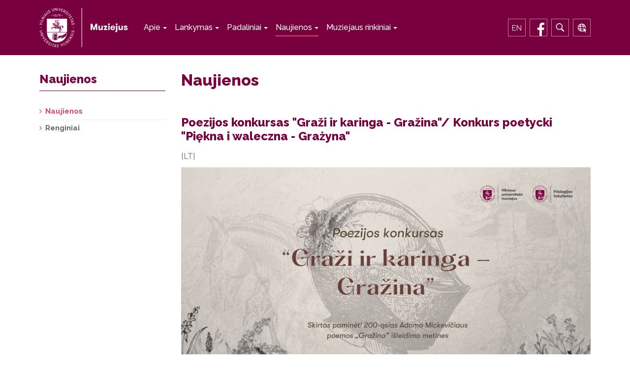

--- FILE ---
content_type: text/html; charset=utf-8
request_url: https://www.muziejus.vu.lt/naujienos/naujienos?start=42
body_size: 10618
content:

<!DOCTYPE html>
<html lang="lt-lt" dir="ltr"
	  class='com_content view-category layout-blog itemid-349 j31 mm-hover'>

<head prefix="og: http://ogp.me/ns# fb: http://ogp.me/ns/fb# blog: http://ogp.me/ns/blog#">
	<base href="https://www.muziejus.vu.lt/naujienos/naujienos" />
	<meta http-equiv="content-type" content="text/html; charset=utf-8" />
	<meta property="og:type" content="blog" />
	<meta property="og:title" content="Naujienos" />
	<meta property="og:url" content="https://www.muziejus.vu.lt/naujienos/naujienos" />
	<meta property="og:site_name" content="Vilniaus universiteto Muziejus" />
	<meta property="og:description" content="ilniaus universiteto muziejus – tai 2010 m. vasario 23 d. Vilniaus universiteto Senato komisijos patvirtintas naujasis neakademinis padalinis. Muziejus savo veiklą pradėjo per universiteto 431 metų jubiliejų – 2010 m. balandžio 1 d." />
	<meta property="og:image" content="https://www.muziejus.vu.lt/images/og/logo_lt.png" />
	<meta name="description" content="ilniaus universiteto muziejus – tai 2010 m. vasario 23 d. Vilniaus universiteto Senato komisijos patvirtintas naujasis neakademinis padalinis. Muziejus savo veiklą pradėjo per universiteto 431 metų jubiliejų – 2010 m. balandžio 1 d." />
	<title>Naujienos</title>
	<link href="/naujienos/naujienos?format=feed&amp;type=rss" rel="alternate" type="application/rss+xml" title="RSS 2.0" />
	<link href="/naujienos/naujienos?format=feed&amp;type=atom" rel="alternate" type="application/atom+xml" title="Atom 1.0" />
	<link href="https://www.muziejus.vu.lt/naujienos/naujienos" rel="alternate" hreflang="lt-LT" />
	<link href="https://www.muziejus.vu.lt/en/news/news1" rel="alternate" hreflang="en-GB" />
	<link href="/templates/ja_alumni/favicon.ico" rel="shortcut icon" type="image/vnd.microsoft.icon" />
	<link href="/t3-assets/css/css-26b4e-14700.css" rel="stylesheet" type="text/css" media="all" />
	<link href="/t3-assets/css/css-44745-22600.css" rel="stylesheet" type="text/css" media="all" />
	<link href="/t3-assets/css/css-791f0-22600.css" rel="stylesheet" type="text/css" media="all" />
	<style type="text/css">

 .cloaked_email span:before { content: attr(data-ep-a5294); } .cloaked_email span:after { content: attr(data-ep-bff79); } 

	</style>
	<script type="application/json" class="joomla-script-options new">{"csrf.token":"b75dd86b2abacaccfd2385bd5b8e0884","system.paths":{"root":"","base":""}}</script>
	<script src="/media/jui/js/jquery.min.js?37eb7ebe5a355e75c189b422b851eadd" type="text/javascript"></script>
	<script src="/media/jui/js/jquery-noconflict.js?37eb7ebe5a355e75c189b422b851eadd" type="text/javascript"></script>
	<script src="/media/jui/js/jquery-migrate.min.js?37eb7ebe5a355e75c189b422b851eadd" type="text/javascript"></script>
	<script src="/media/system/js/caption.js?37eb7ebe5a355e75c189b422b851eadd" type="text/javascript"></script>
	<script src="/plugins/system/t3/base-bs3/bootstrap/js/bootstrap.js?37eb7ebe5a355e75c189b422b851eadd" type="text/javascript"></script>
	<script src="/media/system/js/mootools-core.js?37eb7ebe5a355e75c189b422b851eadd" type="text/javascript"></script>
	<script src="/media/system/js/core.js?37eb7ebe5a355e75c189b422b851eadd" type="text/javascript"></script>
	<script src="/plugins/system/jcemediabox/js/jcemediabox.min.js?d67233ea942db0e502a9d3ca48545fb9" type="text/javascript"></script>
	<script src="/plugins/system/t3/base-bs3/js/jquery.tap.min.js" type="text/javascript"></script>
	<script src="/plugins/system/t3/base-bs3/js/off-canvas.js" type="text/javascript"></script>
	<script src="/plugins/system/t3/base-bs3/js/script.js" type="text/javascript"></script>
	<script src="/plugins/system/t3/base-bs3/js/menu.js" type="text/javascript"></script>
	<script src="/templates/ja_alumni/js/script.js" type="text/javascript"></script>
	<script src="/plugins/system/t3/base-bs3/js/nav-collapse.js" type="text/javascript"></script>
	<script type="text/javascript">
jQuery(window).on('load',  function() {
				new JCaption('img.caption');
			});jQuery(function($){ initTooltips(); $("body").on("subform-row-add", initTooltips); function initTooltips (event, container) { container = container || document;$(container).find(".hasTooltip").tooltip({"html": true,"container": "body"});} });jQuery(document).ready(function(){WfMediabox.init({"base":"\/","theme":"standard","width":"","height":"","lightbox":0,"shadowbox":0,"icons":1,"overlay":1,"overlay_opacity":0,"overlay_color":"","transition_speed":300,"close":2,"scrolling":"0","labels":{"close":"Close","next":"Next","previous":"Previous","cancel":"Cancel","numbers":"{{numbers}}","numbers_count":"{{current}} of {{total}}","download":"Download"}});});
 var emailProtector=emailProtector||{};emailProtector.addCloakedMailto=function(g,l){var h=document.querySelectorAll("."+g);for(i=0;i<h.length;i++){var b=h[i],k=b.getElementsByTagName("span"),e="",c="";b.className=b.className.replace(" "+g,"");for(var f=0;f<k.length;f++)for(var d=k[f].attributes,a=0;a<d.length;a++)0===d[a].nodeName.toLowerCase().indexOf("data-ep-a5294")&&(e+=d[a].value),0===d[a].nodeName.toLowerCase().indexOf("data-ep-bff79")&&(c=d[a].value+c);if(!c)break;b.innerHTML=e+c;if(!l)break;b.parentNode.href="mailto:"+e+c}}; 

	</script>
	<link href="https://www.muziejus.vu.lt/naujienos/naujienos" rel="alternate" hreflang="x-default" />
	<script async src="https://www.googletagmanager.com/gtag/js?id=G-95NEGRV704"></script>
	<script>
	  window.dataLayer = window.dataLayer || [];
	  function gtag(){dataLayer.push(arguments);}
	  gtag('js', new Date());
	  gtag('config', 'G-95NEGRV704');
	</script>

	
<!-- META FOR IOS & HANDHELD -->
	<meta name="viewport" content="width=device-width, initial-scale=1.0, maximum-scale=1.0, user-scalable=no"/>
	<style type="text/stylesheet">
		@-webkit-viewport   { width: device-width; }
		@-moz-viewport      { width: device-width; }
		@-ms-viewport       { width: device-width; }
		@-o-viewport        { width: device-width; }
		@viewport           { width: device-width; }
	</style>
	<script type="text/javascript">
		//<![CDATA[
		if (navigator.userAgent.match(/IEMobile\/10\.0/)) {
			var msViewportStyle = document.createElement("style");
			msViewportStyle.appendChild(
				document.createTextNode("@-ms-viewport{width:auto!important}")
			);
			document.getElementsByTagName("head")[0].appendChild(msViewportStyle);
		}
		//]]>
	</script>
<meta name="HandheldFriendly" content="true"/>
<meta name="apple-mobile-web-app-capable" content="YES"/>
<!-- //META FOR IOS & HANDHELD -->




<!-- Le HTML5 shim and media query for IE8 support -->
<!--[if lt IE 9]>
<script src="//html5shim.googlecode.com/svn/trunk/html5.js"></script>
<script type="text/javascript" src="/plugins/system/t3/base-bs3/js/respond.min.js"></script>
<![endif]-->

<!-- You can add Google Analytics here or use T3 Injection feature -->

<script>(function(w,d,s,l,i){w[l]=w[l]||[];w[l].push({'gtm.start':
new Date().getTime(),event:'gtm.js'});var f=d.getElementsByTagName(s)[0],
j=d.createElement(s),dl=l!='dataLayer'?'&l='+l:'';j.async=true;j.src=
'https://www.googletagmanager.com/gtm.js?id='+i+dl;f.parentNode.insertBefore(j,f);
})(window,document,'script','dataLayer','GTM-WTD83JNV');</script>
<link href="https://fonts.googleapis.com/css?family=Raleway:300,400,500,500i,600,700,800&amp;subset=latin-ext" rel="stylesheet">
<style>
.cc-checkboxes-filled input.cc-cookie-checkbox:checked+span:before {
	border-color: #78003f !important;
	background-color: #78003f !important;
}
input.cc-cookie-checkbox+span:after {
	background-image: none;
	border: none;
}
.cc-message-text {
	line-height: 1.6 !important;
}
.cc-cookie-checkbox label {
	color: #600032 !important;
}
.cc-color-override-334612914 .cc-highlight .cc-btn.cc-dismiss {
	color: #78003f !important;
	background-color: #fff !important;
}
.cc-color-override-334612914 .cc-highlight .cc-btn.cc-allow {
	color: #fff;
	background-color: #78003f;
}
div.cc-window a.cc-btn {
	border-radius: 5px !important;
	padding: 15px;
	text-decoration: none;
	border: 1px solid #78003f !important;
	text-transform: uppercase;
}
.cc-color-override-334612914 .cc-highlight .cc-btn.cc-allow:hover {
	background-color: #600032 !important;
}
.cc-color-override-334612914 .cc-highlight .cc-btn.cc-dismiss:hover {
	background-color: #600032 !important;
	color: #fff !important;
}
.cc-cookie, .cc-privacy {
	color: #600032 !important;
	text-decoration: none !important;
}
div.cc-window.cc-floating{
	max-width:32em
}
.cc-window {
background: #f6f6f6;
border-radius: 4px;
border: 1px solid #dcdcdc;
box-shadow: 0 0 31px 0 rgba(33, 33, 33, 0.15);
}
</style>

<style>
.style_Day, .style_Today {
   font-size: 15px !important;
}

.titleic {
  font-size: 15px !important;
  color: #78003F;
 font-weight: bold;
}
</style>




</head>

<body class="">
<!-- Google Tag Manager (noscript) -->
<noscript><iframe src="https://www.googletagmanager.com/ns.html?id=GTM-WTD83JNV"
height="0" width="0" style="display:none;visibility:hidden"></iframe></noscript>
<!-- End Google Tag Manager (noscript) -->

<div class="t3-wrapper"> <!-- Need this wrapper for off-canvas menu. Remove if you don't use of-canvas -->

    
	<!-- TOPBAR -->
	<div class="wrap t3-topbar ">
    <div class="container">
      <div class="row">


				<!-- Top Bar -->
                <!-- // Top Bar -->

        					<div class="topbar-right pull-right col-xs-8 col-md-4">

						<!-- Off Canvas -->
													


<!-- OFF-CANVAS SIDEBAR -->
<div id="t3-off-canvas" class="t3-off-canvas ">

  <div class="t3-off-canvas-header">
    <h2 class="t3-off-canvas-header-title">Sidebar</h2>
    <button type="button" class="close" data-dismiss="modal" aria-hidden="true">&times;</button>
  </div>

  <div class="t3-off-canvas-body">
    
  </div>

</div>
<!-- //OFF-CANVAS SIDEBAR -->

						
                        						<!-- topbar right -->
												<!-- // topbar right -->
					</div>
              </div>
    </div>
	</div>
	<!-- //TOPBAR -->


    
<!-- HEADER -->
<header id="t3-header" class="t3-header">
	<div class="container">

		<div class="row">
		
			<!-- LOGO -->
			<div class="logo">
				<div class="logo-image">
					<a href="/" title="Vilniaus universiteto Muziejus">
													<img class="logo-img" src="/images/logo_lt.svg" alt="Vilniaus universiteto Muziejus" />
																		<span>Vilniaus universiteto Muziejus</span>
					</a>
					<small class="site-slogan"></small>
				</div>
			</div>
			<!-- //LOGO -->

			<!-- MAIN NAVIGATION -->
			<nav id="t3-mainnav" class="col-xs-3 col-sm-10 navbar navbar-default t3-mainnav">

					<!-- Brand and toggle get grouped for better mobile display -->
					<div class="navbar-header">

																				<button type="button" class="navbar-toggle" data-toggle="collapse" data-target=".t3-navbar-collapse">
								<i class="fa fa-bars"></i>
							</button>
											</div>

											<div class="t3-navbar-collapse navbar-collapse collapse"></div>
					
					<div class="t3-navbar navbar-collapse collapse">
						<div  class="t3-megamenu"  data-responsive="true">
<ul itemscope itemtype="http://www.schema.org/SiteNavigationElement" class="nav navbar-nav level0">
<li itemprop='name' class="dropdown mega" data-id="229" data-level="1">
<span class=" dropdown-toggle separator"   data-target="#" data-toggle="dropdown"> Apie<em class="caret"></em></span>

<div class="nav-child dropdown-menu mega-dropdown-menu"  ><div class="mega-dropdown-inner">
<div class="row">
<div class="col-xs-12 mega-col-nav" data-width="12"><div class="mega-inner">
<ul itemscope itemtype="http://www.schema.org/SiteNavigationElement" class="mega-nav level1">
<li itemprop='name'  data-id="235" data-level="2">
<a itemprop='url' class=""  href="/apie/muziejaus-istorija"   data-target="#">Muziejaus istorija </a>

</li>
<li itemprop='name'  data-id="498" data-level="2">
<a itemprop='url' class=""  href="/apie/savanoryste"   data-target="#">Savanorystė </a>

</li>
<li itemprop='name'  data-id="623" data-level="2">
<a itemprop='url' class=""  href="/apie/praktika"   data-target="#">Praktika </a>

</li>
<li itemprop='name' class="dropdown-submenu mega" data-id="641" data-level="2">
<a itemprop='url' class=""  href="/apie/kontaktai"   data-target="#">Kontaktai </a>

<div class="nav-child dropdown-menu mega-dropdown-menu"  ><div class="mega-dropdown-inner">
<div class="row">
<div class="col-xs-12 mega-col-nav" data-width="12"><div class="mega-inner">
<ul itemscope itemtype="http://www.schema.org/SiteNavigationElement" class="mega-nav level2">
<li itemprop='name'  data-id="642" data-level="3">
<a itemprop='url' class=""  href="/apie/kontaktai/administracija-kontaktai"   data-target="#">Administracija </a>

</li>
<li itemprop='name'  data-id="640" data-level="3">
<a itemprop='url' class=""  href="/apie/kontaktai/amm-kontaktai"   data-target="#">Adomo Mickevičiaus muziejus </a>

</li>
<li itemprop='name'  data-id="644" data-level="3">
<a itemprop='url' class=""  href="/apie/kontaktai/ideju-observatorija"   data-target="#">Idėjų observatorija </a>

</li>
</ul>
</div></div>
</div>
</div></div>
</li>
</ul>
</div></div>
</div>
</div></div>
</li>
<li itemprop='name' class="dropdown mega" data-id="232" data-level="1">
<span class=" dropdown-toggle separator"   data-target="#" data-toggle="dropdown"> Lankymas<em class="caret"></em></span>

<div class="nav-child dropdown-menu mega-dropdown-menu"  ><div class="mega-dropdown-inner">
<div class="row">
<div class="col-xs-12 mega-col-nav" data-width="12"><div class="mega-inner">
<ul itemscope itemtype="http://www.schema.org/SiteNavigationElement" class="mega-nav level1">
<li itemprop='name'  data-id="598" data-level="2">
<a itemprop='url' class=""  href="/lankymas/lankymo-informacija"   data-target="#">Lankymo informacija </a>

</li>
<li itemprop='name'  data-id="599" data-level="2">
<a itemprop='url' class=""  href="/lankymas/ekskursijos"   data-target="#">Ekskursijos </a>

</li>
<li itemprop='name'  data-id="646" data-level="2">
<a itemprop='url' class=""  href="/lankymas/edukacijos"   data-target="#">Edukacijos </a>

</li>
<li itemprop='name'  data-id="600" data-level="2">
<a itemprop='url' class=""  href="/lankymas/registracija"   data-target="#">Registracijos </a>

</li>
</ul>
</div></div>
</div>
</div></div>
</li>
<li itemprop='name' class="dropdown mega" data-id="233" data-level="1">
<span class=" dropdown-toggle separator"   data-target="#" data-toggle="dropdown"> Padaliniai<em class="caret"></em></span>

<div class="nav-child dropdown-menu mega-dropdown-menu"  ><div class="mega-dropdown-inner">
<div class="row">
<div class="col-xs-12 mega-col-nav" data-width="12"><div class="mega-inner">
<ul itemscope itemtype="http://www.schema.org/SiteNavigationElement" class="mega-nav level1">
<li itemprop='name'  data-id="601" data-level="2">
<a itemprop='url' class=""  href="/padaliniai/architekturinis-ansamblis"   data-target="#">Architektūrinis ansamblis ir varpinė </a>

</li>
<li itemprop='name'  data-id="603" data-level="2">
<a itemprop='url' class=""  href="/padaliniai/amm"   data-target="#">Adomo Mickevičiaus muziejus </a>

</li>
<li itemprop='name'  data-id="604" data-level="2">
<a itemprop='url' class=""  href="/padaliniai/ideju-observatorija"   data-target="#">VU Idėjų observatorija </a>

</li>
</ul>
</div></div>
</div>
</div></div>
</li>
<li itemprop='name' class="active dropdown mega" data-id="597" data-level="1">
<span class=" dropdown-toggle separator"   data-target="#" data-toggle="dropdown"> Naujienos<em class="caret"></em></span>

<div class="nav-child dropdown-menu mega-dropdown-menu"  ><div class="mega-dropdown-inner">
<div class="row">
<div class="col-xs-12 mega-col-nav" data-width="12"><div class="mega-inner">
<ul itemscope itemtype="http://www.schema.org/SiteNavigationElement" class="mega-nav level1">
<li itemprop='name' class="current active" data-id="349" data-level="2">
<a itemprop='url' class=""  href="/naujienos/naujienos"   data-target="#">Naujienos </a>

</li>
<li itemprop='name'  data-id="676" data-level="2">
<a itemprop='url' class=""  href="/naujienos/renginiai"   data-target="#">Renginiai </a>

</li>
</ul>
</div></div>
</div>
</div></div>
</li>
<li itemprop='name' class="dropdown mega" data-id="605" data-level="1">
<span class=" dropdown-toggle separator"   data-target="#" data-toggle="dropdown"> Muziejaus rinkiniai<em class="caret"></em></span>

<div class="nav-child dropdown-menu mega-dropdown-menu"  ><div class="mega-dropdown-inner">
<div class="row">
<div class="col-xs-12 mega-col-nav" data-width="12"><div class="mega-inner">
<ul itemscope itemtype="http://www.schema.org/SiteNavigationElement" class="mega-nav level1">
<li itemprop='name'  data-id="606" data-level="2">
<a itemprop='url' class=""  href="/muziejaus-archyvas/rinkiniai"   data-target="#">Rinkiniai </a>

</li>
<li itemprop='name'  data-id="607" data-level="2">
<a itemprop='url' class=""  href="/muziejaus-archyvas/eksponatu-istorijos"   data-target="#">Eksponatas istorijoje </a>

</li>
</ul>
</div></div>
</div>
</div></div>
</li>
</ul>
</div>

					</div>
			</nav>
			<div class="navbarIcons">
									<div class="mod-languages">

	<ul class="lang-inline" dir="ltr">
									<li>
			<a href="/en/news/news1">
							EN						</a>
			</li>
				</ul>

</div>


<div class="custom"  >
	<a href="https://www.facebook.com/VilniusUniversity" target="_blank" rel="noopener noreferrer" class="navbarIcons-button fb" title="Facebook"><i class="fa fa-facebook-f"></i></a></div>

								<!-- head search -->
									<div class="dropdown nav-search pull-right">
						<a data-toggle="dropdown" href="#" class="dropdown-toggle">
							<i class="fa fa-search"></i>
						</a>
						<div class="nav-child dropdown-menu container">
							<div class="dropdown-menu-inner">
								<div class="itp-gs">

    <form action="/paieska" method="get" accept-charset="utf-8">
        <div class="box_inner">
            <input name="gsquery" type="text" class="inputbox" placeholder="Ko ieškote?" value="" />
			
                <button type="submit" class="btn">
                </button>
			        </div>
    </form>
</div>
							</div>
						</div>
					</div>
								<!-- //head search -->
									<div class="services-container">
						

<div class="custom"  >
	<div class="e-services" title="E.paslaugos"><a href="http://www.epaslaugos.vu.lt/" target="_blank" rel="noopener noreferrer"><img src="/images/icons8-services-20.png" alt="services" /></a></div></div>

					</div>
							</div>
			<!-- //MAIN NAVIGATION -->

		</div>
	</div>
</header>
<!-- //HEADER -->


    


    


    


    


    <div id="t3-mainbody" class="container t3-mainbody">
	<div class="row">

		<!-- MAIN CONTENT -->
		<div id="t3-content" class="t3-content col-xs-12 col-sm-8 col-sm-push-4 col-md-9 col-md-push-3">
			
			
							<div class="blog">
	        <div class="page-header clearfix">
            <h1 class="page-title"> Naujienos </h1>
        </div>
		
	
	
	
	
		
	
													                <div class="items-row cols-1 row-0 row">
			            <div class="col-sm-12">
                <div class="item column-1">
					

	<!-- Article -->
	<article class="clearfix">

  	
  	<div class="article-content">

	    		    
<header class="article-header clearfix">
	<h2 class="article-title" itemprop="headline">
					<a href="/naujienos/naujienos/1345-poezijos-konkursas-grazi-ir-karinga-grazina-konkurs-poetycki-piekna-i-waleczna-grazyna" itemprop="url" title="Poezijos konkursas &quot;Graži ir karinga - Gražina&quot;/ Konkurs poetycki &quot;Piękna i waleczna - Grażyna&quot;">
				Poezijos konkursas &quot;Graži ir karinga - Gražina&quot;/ Konkurs poetycki &quot;Piękna i waleczna - Grażyna&quot;</a>
			</h2>

			</header>
	    
	    <!-- Aside -->
	    	    <!-- //Aside -->



	    
			<section class="article-intro clearfix">
                				

				<p><span style="font-size: 12pt;">[LT]</span></p>
<p><a href="/images/poezijos_konkursas.png" class="jcepopup" data-mediabox="1"><img src="/images/poezijos_konkursas.png" alt="poezijos konkursas" width="1000" height="560" style="display: block; margin: 10px auto;" /></a></p>
<p style="text-align: justify;"><span style="font-size: 12pt;">1823 m. Juozapo Zavadskio spaustuvėje Vilniuje buvo išleista nedidelė knygelė. Tai buvo antrasis Adomo Mickevičiaus „Poezijos“ tomas, kurį, be II bei IV „Vėlinių“ dalių, sudarė „Gražina. Lietuvių sakmė“</span></p>
<p style="text-align: justify;"><span style="font-size: 12pt;">Norėdami paminėti Adomo Mickevičiaus poemos „Gražina“ 200-ąsias išleidimo metines kviečiame dalyvauti poezijos konkurse <strong>“Graži ir karinga - Gražina”.</strong></span></p>
<p style="text-align: justify;"><span style="font-size: 12pt;">Konkursas atviras kiekvienam randančiam poezijoje gyvenimo džiaugsmą.</span></p>
			</section>

	    <!-- footer -->
	    	    <!-- //footer -->


							<section class="readmore">
					<a class="" href="/naujienos/naujienos/1345-poezijos-konkursas-grazi-ir-karinga-grazina-konkurs-poetycki-piekna-i-waleczna-grazyna">
						<span>
						Skaityti daugiau...						</span>
					</a>
				</section>
					</div>

	</article>
	<!-- //Article -->


                </div><!-- end item -->
				            </div><!-- end span -->
			                </div><!-- end row -->
															                <div class="items-row cols-1 row-1 row">
			            <div class="col-sm-12">
                <div class="item column-1">
					

	<!-- Article -->
	<article class="clearfix">

  	
  	<div class="article-content">

	    		    
<header class="article-header clearfix">
	<h2 class="article-title" itemprop="headline">
					<a href="/naujienos/naujienos/1344-atrask-kosmosa-ir-istorija-kartu-su-vu-ideju-observatorija" itemprop="url" title="Atrask kosmosą ir istoriją kartu su VU Idėjų observatorija ">
				Atrask kosmosą ir istoriją kartu su VU Idėjų observatorija </a>
			</h2>

			</header>
	    
	    <!-- Aside -->
	    	    <!-- //Aside -->



	    
			<section class="article-intro clearfix">
                				

				<p><a href="/images/IO_-_bendras_postas_apie_paslaugas.png" class="jcepopup" data-mediabox="1"><img src="/images/IO_-_bendras_postas_apie_paslaugas.png" alt="IO bendras postas apie paslaugas" width="900" height="504" style="display: block; margin-left: auto; margin-right: auto; margin-bottom: 10px;" /></a></p>
<p style="text-align: justify;"><span style="font-size: 12pt;">Vilniaus universiteto Idėjų observatorija kviečia kartu pažinti ne tik kosmosą, bet ir istoriją – kviečiame registruotis į edukacijas ir ekskursijas!</span></p>
			</section>

	    <!-- footer -->
	    	    <!-- //footer -->


							<section class="readmore">
					<a class="" href="/naujienos/naujienos/1344-atrask-kosmosa-ir-istorija-kartu-su-vu-ideju-observatorija">
						<span>
						Skaityti daugiau...						</span>
					</a>
				</section>
					</div>

	</article>
	<!-- //Article -->


                </div><!-- end item -->
				            </div><!-- end span -->
			                </div><!-- end row -->
															                <div class="items-row cols-1 row-2 row">
			            <div class="col-sm-12">
                <div class="item column-1">
					

	<!-- Article -->
	<article class="clearfix">

  	
  	<div class="article-content">

	    		    
<header class="article-header clearfix">
	<h2 class="article-title" itemprop="headline">
					<a href="/naujienos/naujienos/1340-invisible-angels-japonu-kompozitoriaus-toshio-hosokawos-kurinys-skirtas-vilniaus-universitetui" itemprop="url" title="„Invisible Angels“: japonų kompozitoriaus Toshio Hosokawos kūrinys, skirtas Vilniaus universitetui">
				„Invisible Angels“: japonų kompozitoriaus Toshio Hosokawos kūrinys, skirtas Vilniaus universitetui</a>
			</h2>

			</header>
	    
	    <!-- Aside -->
	    	    <!-- //Aside -->



	    
			<section class="article-intro clearfix">
                				

				<p><br /><span style="font-size: 12pt;"><a href="/images/VU_Muziejus._Toshio._Cover2_1.png" class="jcepopup" data-mediabox="1"><img src="/images/VU_Muziejus._Toshio._Cover2_1.png" alt="VU Muziejus. Toshio. Cover2 1" width="1000" height="563" style="display: block; margin: 10px auto;" /></a><span style="font-size: 12pt;">Vilniaus universiteto Šv. Jonų bažnyčios varpin</span>ėje atidaroma nuolatinė garsinė instaliacija, kurioje išgirsite vieno ryškiausių šių dienų japonų kompozitoriaus Toshio Hosokawos kūrinį „Invisible Angels“ (liet. „Nematomi angelai“), sukurtą ir dedikuotą specialiai Vilniaus universitetui.</span></p>
			</section>

	    <!-- footer -->
	    	    <!-- //footer -->


							<section class="readmore">
					<a class="" href="/naujienos/naujienos/1340-invisible-angels-japonu-kompozitoriaus-toshio-hosokawos-kurinys-skirtas-vilniaus-universitetui">
						<span>
						Skaityti daugiau...						</span>
					</a>
				</section>
					</div>

	</article>
	<!-- //Article -->


                </div><!-- end item -->
				            </div><!-- end span -->
			                </div><!-- end row -->
															                <div class="items-row cols-1 row-3 row">
			            <div class="col-sm-12">
                <div class="item column-1">
					

	<!-- Article -->
	<article class="clearfix">

  	
  	<div class="article-content">

	    		    
<header class="article-header clearfix">
	<h2 class="article-title" itemprop="headline">
					<a href="/naujienos/naujienos/1338-vu-muziejaus-edukacijos-kulturos-pase" itemprop="url" title="VU muziejaus edukacijos Kultūros pase">
				VU muziejaus edukacijos Kultūros pase</a>
			</h2>

			</header>
	    
	    <!-- Aside -->
	    	    <!-- //Aside -->



	    
			<section class="article-intro clearfix">
                				

				<p><a href="/images/Kultūros_pasas_1.png" class="jcepopup" data-mediabox="1"><img src="/images/Kultūros_pasas_1.png" alt="Kultūros pasas 1" width="1000" height="560" style="display: block; margin-left: auto; margin-right: auto; margin-bottom: 10px;" /></a></p>
<div class="xdj266r x11i5rnm xat24cr x1mh8g0r x1vvkbs x126k92a">
<div dir="auto" style="text-align: justify;"><span style="font-size: 12pt;">Nuo šiol Vilniaus universiteto muziejaus edukacijos pasiekiamos per Kultūros pasą!</span></div>
<div style="text-align: justify;">&nbsp;</div>
</div>
<div class="x11i5rnm xat24cr x1mh8g0r x1vvkbs xtlvy1s x126k92a" style="text-align: justify;">
<div dir="auto"><span style="font-size: 12pt;">Kviečiame apsilankyti ekskursijoje "Vilniaus universitetas - vaikams" 1 - 4 klasių moksleivius bei pažinti Universiteto kultūrinį paveldą kartu su Muziejaus edukatoriais žaidimo forma. <span class="x3nfvp2 x1j61x8r x1fcty0u xdj266r xhhsvwb xat24cr xgzva0m xxymvpz xlup9mm x1kky2od"><img src="https://static.xx.fbcdn.net/images/emoji.php/v9/t51/1/16/1f449.png" alt="?" width="16" height="16" /></span> <a href="https://bit.ly/3PsQe8s?fbclid=IwAR17lxq09NmgCW6cDGj6PPWNCEq2z63vdAAm8UwjbjGYIuhyYKt37OUth30" target="_blank" rel="nofollow noopener noreferrer" class="x1i10hfl xjbqb8w x6umtig x1b1mbwd xaqea5y xav7gou x9f619 x1ypdohk xt0psk2 xe8uvvx xdj266r x11i5rnm xat24cr x1mh8g0r xexx8yu x4uap5 x18d9i69 xkhd6sd x16tdsg8 x1hl2dhg xggy1nq x1a2a7pz xt0b8zv x1fey0fg" tabindex="0" role="link"></a><a href="https://bit.ly/3PsQe8s">https://bit.ly/3PsQe8s</a></span></div>
<div>&nbsp;</div>
</div>
<div class="x11i5rnm xat24cr x1mh8g0r x1vvkbs xtlvy1s x126k92a">
<div dir="auto" style="text-align: justify;"><span style="font-size: 12pt;">Taip pat Muziejus siūlo kultūrinę edukaciją "Mus jungia bičiulystė", kurios metu 7 - 10 klasių moksleiviai pažins XIX a. daugiakultūriškumą, susipažins su Filomatų draugijos veikla, <a tabindex="-1"></a>diskutuos pristatyta tema bei lavins vaizduotę kūrybinės užduoties metu. <span class="x3nfvp2 x1j61x8r x1fcty0u xdj266r xhhsvwb xat24cr xgzva0m xxymvpz xlup9mm x1kky2od"><img src="https://static.xx.fbcdn.net/images/emoji.php/v9/t51/1/16/1f449.png" alt="?" width="16" height="16" /></span> <a href="https://bit.ly/3rlyvrq?fbclid=IwAR2trk3VO10q9X_MVJ9NeeVfwNTKsK0JUrE95wo3IY8Ao3ciUAewKLzipDk" target="_blank" rel="nofollow noopener noreferrer" class="x1i10hfl xjbqb8w x6umtig x1b1mbwd xaqea5y xav7gou x9f619 x1ypdohk xt0psk2 xe8uvvx xdj266r x11i5rnm xat24cr x1mh8g0r xexx8yu x4uap5 x18d9i69 xkhd6sd x16tdsg8 x1hl2dhg xggy1nq x1a2a7pz xt0b8zv x1fey0fg" tabindex="0" role="link"></a><a href="https://bit.ly/3rlyvrq">https://bit.ly/3rlyvrq</a>.</span></div>
</div> 			</section>

	    <!-- footer -->
	    	    <!-- //footer -->


					</div>

	</article>
	<!-- //Article -->


                </div><!-- end item -->
				            </div><!-- end span -->
			                </div><!-- end row -->
															                <div class="items-row cols-1 row-4 row">
			            <div class="col-sm-12">
                <div class="item column-1">
					

	<!-- Article -->
	<article class="clearfix">

  	
  	<div class="article-content">

	    		    
<header class="article-header clearfix">
	<h2 class="article-title" itemprop="headline">
					<a href="/naujienos/naujienos/1330-adomo-mickeviciaus-muziejus-nedirbs-rugpjucio-12-d" itemprop="url" title="Adomo Mickevičiaus muziejus nedirbs rugpjūčio 12 d.">
				Adomo Mickevičiaus muziejus nedirbs rugpjūčio 12 d.</a>
			</h2>

			</header>
	    
	    <!-- Aside -->
	    	    <!-- //Aside -->



	    
			<section class="article-intro clearfix">
                				

				<p><a href="/images/Adomo_Mickevičiaus_muziejus_nedirbs_rugpjūčio_12_d._1.png" class="jcepopup" data-mediabox="1"><img src="/images/Adomo_Mickevičiaus_muziejus_nedirbs_rugpjūčio_12_d._1.png" alt="Adomo Mickevičiaus muziejus nedirbs rugpjūčio 12 d. 1" width="700" height="587" style="display: block; margin-left: auto; margin-right: auto; margin-bottom: 10px;" /></a></p>
<p style="text-align: justify;"><span style="font-size: 12pt;">Informuojame, kad dėl techninių kliūčių <strong>rugpjūčio 12 d.</strong> (2023-08-12) Adomo Mickevičiaus muziejus <strong>nedirbs</strong>.</span></p>
<p>[PL]</p>
<p style="text-align: justify;"><span style="font-size: 12pt;">Informujemy, że w dniu <strong>12 sierpnia</strong> (2023-08-12) z powodu przyczyn technicznych Muzeum Adama Mickiewicza <strong>będzie nieczynne</strong>.</span></p> 			</section>

	    <!-- footer -->
	    	    <!-- //footer -->


					</div>

	</article>
	<!-- //Article -->


                </div><!-- end item -->
				            </div><!-- end span -->
			                </div><!-- end row -->
															                <div class="items-row cols-1 row-5 row">
			            <div class="col-sm-12">
                <div class="item column-1">
					

	<!-- Article -->
	<article class="clearfix">

  	
  	<div class="article-content">

	    		    
<header class="article-header clearfix">
	<h2 class="article-title" itemprop="headline">
					<a href="/naujienos/naujienos/1321-vu-muziejaus-darbo-laikas-nato-virsuniu-susitikimo-metu" itemprop="url" title="VU muziejaus darbo laikas NATO viršūnių susitikimo metu">
				VU muziejaus darbo laikas NATO viršūnių susitikimo metu</a>
			</h2>

			</header>
	    
	    <!-- Aside -->
	    	    <!-- //Aside -->



	    
			<section class="article-intro clearfix">
                				

				<p><a href="/images/P1202962.jpg" class="jcepopup" data-mediabox="1"><img src="/images/P1202962.jpg" alt="P1202962" width="1000" height="667" style="display: block; margin-left: auto; margin-right: auto; margin-bottom: 10px;" /></a></p>
<p style="text-align: justify;"><span style="font-size: 12pt;">Pranešame, kad, dėl NATO viršūnių susitikimo Vilniuje, Vilniaus universiteto muziejaus darbo laikas keičiasi.</span></p>
<p style="text-align: justify;"><span style="font-size: 12pt;">Liepos 8 d – 14 d. Vilniaus universiteto architektūrinis ansamblis (taip pat ir Šv. Jonų bažnyčios varpinė) bus uždarytas ir nepasiekiamas lankytojams.</span></p>
<p style="text-align: justify;"><span style="font-size: 12pt;">Liepos 10 – 12 d. VU Adomo Mickevičiaus muziejus ir VU Idėjų observatorija (M. K. Čiurlionio g. 29) taip pat bus uždaryti ir nepasiekiami lankytojams.</span></p>
<p style="text-align: justify;"><span style="font-size: 12pt;">Kitomis dienomis laukiame Jūsų apsilankant Muziejaus padaliniuose!</span></p> 			</section>

	    <!-- footer -->
	    	    <!-- //footer -->


					</div>

	</article>
	<!-- //Article -->


                </div><!-- end item -->
				            </div><!-- end span -->
			                </div><!-- end row -->
						
	
	
	        <div class="pagination-wrap">
			                <div class="counter"> Puslapis 8 iš 14</div>
						<ul class="pagination"><li><a title="Pradėti" href="/naujienos/naujienos?start=0">Pradėti</a></li><li><a title="Ankstesnis" href="/naujienos/naujienos?start=36">Ankstesnis</a></li><li><a title="3" href="/naujienos/naujienos?start=12">3</a></li><li><a title="4" href="/naujienos/naujienos?start=18">4</a></li><li><a title="5" href="/naujienos/naujienos?start=24">5</a></li><li><a title="6" href="/naujienos/naujienos?start=30">6</a></li><li><a title="7" href="/naujienos/naujienos?start=36">7</a></li><li class="active"><a>8</a></li><li><a title="9" href="/naujienos/naujienos?start=48">9</a></li><li><a title="10" href="/naujienos/naujienos?start=54">10</a></li><li><a title="11" href="/naujienos/naujienos?start=60">11</a></li><li><a title="12" href="/naujienos/naujienos?start=66">12</a></li><li><a title="Tolesnis" href="/naujienos/naujienos?start=48">Tolesnis</a></li><li><a title="Paskutinis" href="/naujienos/naujienos?start=78">Paskutinis</a></li></ul> </div>
	</div> 
			
					</div>
		<!-- //MAIN CONTENT -->

		<!-- SIDEBAR LEFT -->
		<div class="t3-sidebar t3-sidebar-left col-xs-12 col-sm-4 col-sm-pull-8 col-md-3 col-md-pull-9 ">
			            <div class="widget">
			    <h2 class="widget-title">Naujienos</h2>
			                    <div class="block-cont"><ul class="nav menu nav-icon">
<li class="item-349 current active"><a href="/naujienos/naujienos" class="">Naujienos</a></li><li class="item-676"><a href="/naujienos/renginiai" class="">Renginiai</a></li></ul>
</div>
            </div>
	    
		</div>
		<!-- //SIDEBAR LEFT -->

	</div>
</div> 


    


    



    
<!-- BACK TOP TOP BUTTON -->
<div id="back-to-top" data-spy="affix" data-offset-top="200" class="back-to-top hidden-xs hidden-sm affix-top">
  <button class="btn btn-primary" title="Back to Top"><i class="fa fa-long-arrow-up" aria-hidden="true"></i></button>
</div>

<script type="text/javascript">
(function($) {
  // Back to top
  $('#back-to-top').on('click', function(){
    $("html, body").animate({scrollTop: 0}, 500);
    return false;
  });
})(jQuery);
</script>
<!-- BACK TO TOP BUTTON -->

<!-- FOOTER -->
<footer id="t3-footer" class="wrap t3-footer">
	
			<!-- FOOT NAVIGATION -->
		<div class="container footnav-1">
				<!-- SPOTLIGHT -->
	<div class="t3-spotlight t3-footnav-1  row">
					<div class=" col-lg-3 col-md-3 col-sm-4 col-xs-12">
								

<div class="custom"  >
	<p><span style="font-size: 12pt;"><strong>Vilniaus universiteto muziejus</strong></span></p>
<hr />
<p>Universiteto g. 3, LT – 01513 Vilnius</p>
<p>Telefonas: +37052193029</p>
<p>El. paštas: <a href="javascript:/* &Scaron;is el. pa&scaron;to adresas yra apsaugotas nuo &scaron;lam&scaron;to*/"><span class="cloaked_email ep_e08f176f" style="display:none;"><span data-ep-a5294="&#105;n&#102;&#111;" data-ep-bff79=""><span data-ep-bff79="&#46;&#108;t" data-ep-a5294="&#64;m&#117;z"><span data-ep-a5294="ieju" data-ep-bff79="&#115;&#46;vu"></span></span></span></span></a><script type="text/javascript">emailProtector.addCloakedMailto("ep_e08f176f", 1);</script><a href="javascript:/* &Scaron;is el. pa&scaron;to adresas yra apsaugotas nuo &scaron;lam&scaron;to*/"><span class="cloaked_email ep_e0ce9341"><span data-ep-a5294="i&#110;f&#111;" data-ep-bff79=""><span data-ep-a5294="&#64;&#109;&#117;z" data-ep-bff79=".&#108;&#116;"><span data-ep-bff79="&#115;&#46;v&#117;" data-ep-a5294="&#105;&#101;&#106;&#117;"></span></span></span></span><span class="cloaked_email ep_bed112fa" style="display:none;"><span data-ep-a5294="&#105;n&#102;&#111;" data-ep-bff79=""><span data-ep-bff79="&#46;&#108;&#116;" data-ep-a5294="&#64;&#109;&#117;&#122;"><span data-ep-bff79="&#115;.&#118;&#117;" data-ep-a5294="&#105;e&#106;&#117;"></span></span></span></span></a><script type="text/javascript">emailProtector.addCloakedMailto("ep_bed112fa", 1);</script></p></div>

							</div>
					<div class=" col-lg-3 col-md-3 col-sm-4 col-xs-12">
								

<div class="custom"  >
	<p><span style="font-size: 16px;"><b>Kontaktai</b></span></p>
<hr />
<p><strong><span data-olk-copy-source="MessageBody">Centrinio ansamblio lankymo klausimais</span></strong></p>
<p>+37052687298</p>
<p><a href="javascript:/* &Scaron;is el. pa&scaron;to adresas yra apsaugotas nuo &scaron;lam&scaron;to*/"><span class="cloaked_email ep_71d0673a"><span data-ep-a5294="r&#101;&#103;&#105;s" data-ep-bff79="l&#116;"><span data-ep-a5294="&#116;&#114;&#97;ci" data-ep-bff79="&#115;&#46;&#118;u&#46;"><span data-ep-a5294="j&#97;&#64;&#109;&#117;" data-ep-bff79="z&#105;e&#106;u"></span></span></span></span><span class="cloaked_email ep_a0bb012f" style="display:none;"><span data-ep-bff79="&#108;&#116;" data-ep-a5294="r&#101;&#103;&#105;&#115;"><span data-ep-a5294="t&#114;&#97;c&#105;" data-ep-bff79="&#115;&#46;vu."><span data-ep-a5294="&#106;a&#64;&#109;&#117;" data-ep-bff79="&#122;&#105;&#101;j&#117;"></span></span></span></span></a><script type="text/javascript">emailProtector.addCloakedMailto("ep_a0bb012f", 1);</script></p>
<p>&nbsp;</p>
<p><strong><span data-olk-copy-source="MessageBody">Klausimai dėl ekskursijų Centriniame ansamblyje</span></strong></p>
<p>+37052193029</p>
<p><a href="javascript:/* &Scaron;is el. pa&scaron;to adresas yra apsaugotas nuo &scaron;lam&scaron;to*/"><span class="cloaked_email ep_439f28c1"><span data-ep-bff79="" data-ep-a5294="&#101;&#107;s&#107;&#117;"><span data-ep-bff79="&#118;&#117;&#46;&#108;t" data-ep-a5294="&#114;si&#106;a"><span data-ep-a5294="&#64;mu&#122;&#105;" data-ep-bff79="e&#106;&#117;s&#46;"></span></span></span></span><span class="cloaked_email ep_c264df7f" style="display:none;"><span data-ep-a5294="eks&#107;u" data-ep-bff79=""><span data-ep-bff79="&#118;&#117;&#46;&#108;&#116;" data-ep-a5294="&#114;sij&#97;"><span data-ep-a5294="&#64;mu&#122;i" data-ep-bff79="e&#106;&#117;&#115;."></span></span></span></span></a><script type="text/javascript">emailProtector.addCloakedMailto("ep_c264df7f", 1);</script>&nbsp;</p>
<p>&nbsp;</p>
<p><strong>Šv. Jonų bažnyčios varpinė</strong></p>
<p>+37061683269</p>
<p><a href="javascript:/* &Scaron;is el. pa&scaron;to adresas yra apsaugotas nuo &scaron;lam&scaron;to*/"><span class="cloaked_email ep_32eb78ac"><span data-ep-bff79="&#108;&#116;" data-ep-a5294="r&#101;&#103;i&#115;"><span data-ep-a5294="t&#114;a&#99;&#105;" data-ep-bff79="&#115;.v&#117;."><span data-ep-a5294="ja&#64;&#109;&#117;" data-ep-bff79="&#122;iej&#117;"></span></span></span></span><span class="cloaked_email ep_4831f07a" style="display:none;"><span data-ep-a5294="&#114;&#101;g&#105;s" data-ep-bff79="&#108;&#116;"><span data-ep-bff79="&#115;&#46;&#118;&#117;&#46;" data-ep-a5294="&#116;ra&#99;&#105;"><span data-ep-bff79="z&#105;&#101;j&#117;" data-ep-a5294="&#106;&#97;&#64;&#109;u"></span></span></span></span></a><script type="text/javascript">emailProtector.addCloakedMailto("ep_4831f07a", 1);</script></p>
<p>&nbsp;</p>
<p><strong>Adomo Mickevičiaus muziejus&nbsp; &nbsp; </strong>(šiuo metu uždarytas)</p>
<p>+37052791879</p>
<p><a href="javascript:/* &Scaron;is el. pa&scaron;to adresas yra apsaugotas nuo &scaron;lam&scaron;to*/"><span class="cloaked_email ep_2bbb9f53"><span data-ep-bff79="&#46;lt" data-ep-a5294="&#97;&#109;m"><span data-ep-bff79=".v&#117;" data-ep-a5294="&#64;&#109;&#117;"><span data-ep-bff79="ju&#115;" data-ep-a5294="&#122;ie"></span></span></span></span><span class="cloaked_email ep_b42401f5" style="display:none;"><span data-ep-bff79=".&#108;t" data-ep-a5294="a&#109;&#109;"><span data-ep-a5294="&#64;mu" data-ep-bff79="&#46;&#118;&#117;"><span data-ep-a5294="zi&#101;" data-ep-bff79="j&#117;s"></span></span></span></span></a><script type="text/javascript">emailProtector.addCloakedMailto("ep_b42401f5", 1);</script></p>
<p>&nbsp;</p>
<p><strong>Idėjų observatorija</strong></p>
<p>+37066776979</p>
<p><a href="javascript:/* &Scaron;is el. pa&scaron;to adresas yra apsaugotas nuo &scaron;lam&scaron;to*/"><span class="cloaked_email ep_57b84e24"><span data-ep-a5294="&#105;d&#101;&#106;&#117;&#46;" data-ep-bff79="u&#46;&#108;&#116;"><span data-ep-a5294="&#111;b&#115;&#101;&#114;&#118;" data-ep-bff79="&#101;&#106;&#117;&#115;&#46;&#118;"><span data-ep-a5294="&#97;t&#111;&#114;&#105;j" data-ep-bff79="&#97;&#64;mu&#122;i"></span></span></span></span><span class="cloaked_email ep_4d8ebde3" style="display:none;"><span data-ep-a5294="&#105;&#100;&#101;&#106;u&#46;" data-ep-bff79="&#117;.&#108;&#116;"><span data-ep-a5294="o&#98;&#115;e&#114;v" data-ep-bff79="ej&#117;s.v"><span data-ep-a5294="&#97;&#116;o&#114;ij" data-ep-bff79="&#97;&#64;m&#117;&#122;&#105;"></span></span></span></span></a><script type="text/javascript">emailProtector.addCloakedMailto("ep_4d8ebde3", 1);</script>&nbsp;</p></div>

							</div>
					<div class=" col-lg-3 col-md-3  col-sm-12 hidden-sm  col-xs-12">
								&nbsp;
							</div>
					<div class=" col-lg-3 col-md-3 col-sm-4 col-xs-12">
								

<div class="custom "  >
	<p><span style="font-size: 12pt;"><strong>Svarbios nuorodos</strong></span></p>
<hr />
<p><a href="https://www.facebook.com/vumuziejus" target="_blank" rel="noopener">Facebook</a></p>
<p><a href="https://www.instagram.com/vumuziejus/">Instagram</a></p>
<p><a href="https://bit.ly/VUMsuvenyrai" target="_blank" rel="noopener">Suvenyrai</a></p>
<p><a href="https://vuf.lt/subfondai/vum/">Subfondas</a></p>
<p><a href="https://www.vu.lt/privatumo-politika" target="_blank" rel="noopener">VU privatumo politika</a></p></div>

							</div>
			</div>
<!-- SPOTLIGHT -->
		</div>
		<!-- //FOOT NAVIGATION -->
	
	
	<section class="t3-copyright">
		<div class="container">
			<div class="row">
				<div class="col-md-12 copyright ">
					
				</div>
							</div>
		</div>
	</section>

</footer>
<!-- //FOOTER -->

</div>
<!-- Google tag (gtag.js) -->
<script async src="https://www.googletagmanager.com/gtag/js?id=UA-24629576-11"></script>
<script>
  window.dataLayer = window.dataLayer || [];
  function gtag(){dataLayer.push(arguments);}
  gtag('js', new Date());

  gtag('config', 'UA-24629576-11');
</script>
</body>

</html>

--- FILE ---
content_type: text/css
request_url: https://www.muziejus.vu.lt/t3-assets/css/css-44745-22600.css
body_size: 31928
content:


/*===============================
/templates/system/css/system.css
================================================================================*/
@import url(/media/system/css/system.css); .system-unpublished,tr.system-unpublished{background:#e8edf1;border-top:4px solid #c4d3df;border-bottom:4px solid #c4d3df}span.highlight{background-color:#FFFFCC;font-weight:bold;padding:1px 0}.img-fulltext-float-right{float:right;margin-left:10px;margin-bottom:10px}.img-fulltext-float-left{float:left;margin-right:10px;margin-bottom:10px}.img-fulltext-float-none{}.img-intro-float-right{float:right;margin-left:5px;margin-bottom:5px}.img-intro-float-left{float:left;margin-right:5px;margin-bottom:5px}.img-intro-float-none{}


/*===============================
/templates/ja_alumni/local/css/themes/ittc/legacy-grid.css
================================================================================*/
.row-fluid{margin-right:-16px;margin-left:-16px}[class*="span"]{float:left}.span1,.span2,.span3,.span4,.span5,.span6,.span7,.span8,.span9,.span10,.span11,.span12{position:relative;min-height:1px;padding-left:16px;padding-right:16px}.span12{width:100%}.span11{width:91.66666667%}.span10{width:83.33333333%}.span9{width:75%}.span8{width:66.66666667%}.span7{width:58.33333333%}.span6{width:50%}.span5{width:41.66666667%}.span4{width:33.33333333%}.span3{width:25%}.span2{width:16.66666667%}.span1{width:8.33333333%}.offset12{margin-left:100%}.offset11{margin-left:91.66666667%}.offset10{margin-left:83.33333333%}.offset9{margin-left:75%}.offset8{margin-left:66.66666667%}.offset7{margin-left:58.33333333%}.offset6{margin-left:50%}.offset5{margin-left:41.66666667%}.offset4{margin-left:33.33333333%}.offset3{margin-left:25%}.offset2{margin-left:16.66666667%}.offset1{margin-left:8.33333333%}.offset0{margin-left:0%}.visible-phone{display:none !important}.visible-tablet{display:none !important}.hidden-desktop{display:none !important}.visible-desktop{display:inherit !important}@media (min-width:768px) and (max-width:979px){.hidden-desktop{display:inherit !important}.visible-desktop{display:none !important}.visible-tablet{display:inherit !important}.hidden-tablet{display:none !important}}@media (max-width:767px){.hidden-desktop{display:inherit !important}.visible-desktop{display:none !important}.visible-phone{display:inherit !important}.hidden-phone{display:none !important}}.width-10{width:10px}.width-20{width:20px}.width-30{width:30px}.width-40{width:40px}.width-50{width:50px}.width-60{width:60px}.width-70{width:70px}.width-80{width:80px}.width-90{width:90px}.width-100{width:100px}.height-10{height:10px}.height-20{height:20px}.height-30{height:30px}.height-40{height:40px}.height-50{height:50px}.height-60{height:60px}.height-70{height:70px}.height-80{height:80px}.height-90{height:90px}.height-100{height:100px}


/*===============================
/plugins/system/t3/base-bs3/fonts/font-awesome/css/font-awesome.min.css
================================================================================*/
@font-face{font-family:'FontAwesome3';src:url('/plugins/system/t3/base-bs3/fonts/font-awesome/font/fontawesome-webfont.eot?v=3.2.1');src:url('/plugins/system/t3/base-bs3/fonts/font-awesome/font/fontawesome-webfont.eot?#iefix&v=3.2.1') format('embedded-opentype'),url('/plugins/system/t3/base-bs3/fonts/font-awesome/font/fontawesome-webfont.woff?v=3.2.1') format('woff'),url('/plugins/system/t3/base-bs3/fonts/font-awesome/font/fontawesome-webfont.ttf?v=3.2.1') format('truetype'),url('/plugins/system/t3/base-bs3/fonts/font-awesome/font/fontawesome-webfont.svg#fontawesomeregular?v=3.2.1') format('svg');font-weight:normal;font-style:normal}[class^="icon-"],[class*=" icon-"]{font-family:FontAwesome3;font-weight:normal;font-style:normal;text-decoration:inherit;-webkit-font-smoothing:antialiased;*margin-right:.3em}[class^="icon-"]:before,[class*=" icon-"]:before{text-decoration:inherit;display:inline-block;speak:none}.icon-large:before{vertical-align:-10%;font-size:1.3333333333333333em}a [class^="icon-"],a [class*=" icon-"]{display:inline}[class^="icon-"].icon-fixed-width,[class*=" icon-"].icon-fixed-width{display:inline-block;width:1.1428571428571428em;text-align:right;padding-right:.2857142857142857em}[class^="icon-"].icon-fixed-width.icon-large,[class*=" icon-"].icon-fixed-width.icon-large{width:1.4285714285714286em}.icons-ul{margin-left:2.142857142857143em;list-style-type:none}.icons-ul>li{position:relative}.icons-ul .icon-li{position:absolute;left:-2.142857142857143em;width:2.142857142857143em;text-align:center;line-height:inherit}[class^="icon-"].hide,[class*=" icon-"].hide{display:none}.icon-muted{color:#eee}.icon-light{color:#fff}.icon-dark{color:#333}.icon-border{border:solid 1px #eee;padding:.2em .25em .15em;-webkit-border-radius:3px;-moz-border-radius:3px;border-radius:3px}.icon-2x{font-size:2em}.icon-2x.icon-border{border-width:2px;-webkit-border-radius:4px;-moz-border-radius:4px;border-radius:4px}.icon-3x{font-size:3em}.icon-3x.icon-border{border-width:3px;-webkit-border-radius:5px;-moz-border-radius:5px;border-radius:5px}.icon-4x{font-size:4em}.icon-4x.icon-border{border-width:4px;-webkit-border-radius:6px;-moz-border-radius:6px;border-radius:6px}.icon-5x{font-size:5em}.icon-5x.icon-border{border-width:5px;-webkit-border-radius:7px;-moz-border-radius:7px;border-radius:7px}.pull-right{float:right}.pull-left{float:left}[class^="icon-"].pull-left,[class*=" icon-"].pull-left{margin-right:.3em}[class^="icon-"].pull-right,[class*=" icon-"].pull-right{margin-left:.3em}[class^="icon-"],[class*=" icon-"]{display:inline;width:auto;height:auto;line-height:normal;vertical-align:baseline;background-image:none;background-position:0 0;background-repeat:repeat;margin-top:0}.icon-white,.nav-pills>.active>a>[class^="icon-"],.nav-pills>.active>a>[class*=" icon-"],.nav-list>.active>a>[class^="icon-"],.nav-list>.active>a>[class*=" icon-"],.navbar-inverse .nav>.active>a>[class^="icon-"],.navbar-inverse .nav>.active>a>[class*=" icon-"],.dropdown-menu>li>a:hover>[class^="icon-"],.dropdown-menu>li>a:hover>[class*=" icon-"],.dropdown-menu>.active>a>[class^="icon-"],.dropdown-menu>.active>a>[class*=" icon-"],.dropdown-submenu:hover>a>[class^="icon-"],.dropdown-submenu:hover>a>[class*=" icon-"]{background-image:none}.btn [class^="icon-"].icon-large,.nav [class^="icon-"].icon-large,.btn [class*=" icon-"].icon-large,.nav [class*=" icon-"].icon-large{line-height:.9em}.btn [class^="icon-"].icon-spin,.nav [class^="icon-"].icon-spin,.btn [class*=" icon-"].icon-spin,.nav [class*=" icon-"].icon-spin{display:inline-block}.nav-tabs [class^="icon-"],.nav-pills [class^="icon-"],.nav-tabs [class*=" icon-"],.nav-pills [class*=" icon-"],.nav-tabs [class^="icon-"].icon-large,.nav-pills [class^="icon-"].icon-large,.nav-tabs [class*=" icon-"].icon-large,.nav-pills [class*=" icon-"].icon-large{line-height:.9em}.btn [class^="icon-"].pull-left.icon-2x,.btn [class*=" icon-"].pull-left.icon-2x,.btn [class^="icon-"].pull-right.icon-2x,.btn [class*=" icon-"].pull-right.icon-2x{margin-top:.18em}.btn [class^="icon-"].icon-spin.icon-large,.btn [class*=" icon-"].icon-spin.icon-large{line-height:.8em}.btn.btn-small [class^="icon-"].pull-left.icon-2x,.btn.btn-small [class*=" icon-"].pull-left.icon-2x,.btn.btn-small [class^="icon-"].pull-right.icon-2x,.btn.btn-small [class*=" icon-"].pull-right.icon-2x{margin-top:.25em}.btn.btn-large [class^="icon-"],.btn.btn-large [class*=" icon-"]{margin-top:0}.btn.btn-large [class^="icon-"].pull-left.icon-2x,.btn.btn-large [class*=" icon-"].pull-left.icon-2x,.btn.btn-large [class^="icon-"].pull-right.icon-2x,.btn.btn-large [class*=" icon-"].pull-right.icon-2x{margin-top:.05em}.btn.btn-large [class^="icon-"].pull-left.icon-2x,.btn.btn-large [class*=" icon-"].pull-left.icon-2x{margin-right:.2em}.btn.btn-large [class^="icon-"].pull-right.icon-2x,.btn.btn-large [class*=" icon-"].pull-right.icon-2x{margin-left:.2em}.nav-list [class^="icon-"],.nav-list [class*=" icon-"]{line-height:inherit}.icon-stack{position:relative;display:inline-block;width:2em;height:2em;line-height:2em;vertical-align:-35%}.icon-stack [class^="icon-"],.icon-stack [class*=" icon-"]{display:block;text-align:center;position:absolute;width:100%;height:100%;font-size:1em;line-height:inherit;*line-height:2em}.icon-stack .icon-stack-base{font-size:2em;*line-height:1em}.icon-spin{display:inline-block;-moz-animation:spin 2s infinite linear;-o-animation:spin 2s infinite linear;-webkit-animation:spin 2s infinite linear;animation:spin 2s infinite linear}a .icon-stack,a .icon-spin{display:inline-block;text-decoration:none}@-moz-keyframes spin{0%{-moz-transform:rotate(0deg)}100%{-moz-transform:rotate(359deg)}}@-webkit-keyframes spin{0%{-webkit-transform:rotate(0deg)}100%{-webkit-transform:rotate(359deg)}}@-o-keyframes spin{0%{-o-transform:rotate(0deg)}100%{-o-transform:rotate(359deg)}}@-ms-keyframes spin{0%{-ms-transform:rotate(0deg)}100%{-ms-transform:rotate(359deg)}}@keyframes spin{0%{transform:rotate(0deg)}100%{transform:rotate(359deg)}}.icon-rotate-90:before{-webkit-transform:rotate(90deg);-moz-transform:rotate(90deg);-ms-transform:rotate(90deg);-o-transform:rotate(90deg);transform:rotate(90deg);filter:progid:DXImageTransform.Microsoft.BasicImage(rotation=1)}.icon-rotate-180:before{-webkit-transform:rotate(180deg);-moz-transform:rotate(180deg);-ms-transform:rotate(180deg);-o-transform:rotate(180deg);transform:rotate(180deg);filter:progid:DXImageTransform.Microsoft.BasicImage(rotation=2)}.icon-rotate-270:before{-webkit-transform:rotate(270deg);-moz-transform:rotate(270deg);-ms-transform:rotate(270deg);-o-transform:rotate(270deg);transform:rotate(270deg);filter:progid:DXImageTransform.Microsoft.BasicImage(rotation=3)}.icon-flip-horizontal:before{-webkit-transform:scale(-1,1);-moz-transform:scale(-1,1);-ms-transform:scale(-1,1);-o-transform:scale(-1,1);transform:scale(-1,1)}.icon-flip-vertical:before{-webkit-transform:scale(1,-1);-moz-transform:scale(1,-1);-ms-transform:scale(1,-1);-o-transform:scale(1,-1);transform:scale(1,-1)}a .icon-rotate-90:before,a .icon-rotate-180:before,a .icon-rotate-270:before,a .icon-flip-horizontal:before,a .icon-flip-vertical:before{display:inline-block}.icon-glass:before{content:"\f000"}.icon-music:before{content:"\f001"}.icon-search:before{content:"\f002"}.icon-envelope-alt:before{content:"\f003"}.icon-heart:before{content:"\f004"}.icon-star:before{content:"\f005"}.icon-star-empty:before{content:"\f006"}.icon-user:before{content:"\f007"}.icon-film:before{content:"\f008"}.icon-th-large:before{content:"\f009"}.icon-th:before{content:"\f00a"}.icon-th-list:before{content:"\f00b"}.icon-ok:before{content:"\f00c"}.icon-remove:before{content:"\f00d"}.icon-zoom-in:before{content:"\f00e"}.icon-zoom-out:before{content:"\f010"}.icon-power-off:before,.icon-off:before{content:"\f011"}.icon-signal:before{content:"\f012"}.icon-gear:before,.icon-cog:before{content:"\f013"}.icon-trash:before{content:"\f014"}.icon-home:before{content:"\f015"}.icon-file-alt:before{content:"\f016"}.icon-time:before{content:"\f017"}.icon-road:before{content:"\f018"}.icon-download-alt:before{content:"\f019"}.icon-download:before{content:"\f01a"}.icon-upload:before{content:"\f01b"}.icon-inbox:before{content:"\f01c"}.icon-play-circle:before{content:"\f01d"}.icon-rotate-right:before,.icon-repeat:before{content:"\f01e"}.icon-refresh:before{content:"\f021"}.icon-list-alt:before{content:"\f022"}.icon-lock:before{content:"\f023"}.icon-flag:before{content:"\f024"}.icon-headphones:before{content:"\f025"}.icon-volume-off:before{content:"\f026"}.icon-volume-down:before{content:"\f027"}.icon-volume-up:before{content:"\f028"}.icon-qrcode:before{content:"\f029"}.icon-barcode:before{content:"\f02a"}.icon-tag:before{content:"\f02b"}.icon-tags:before{content:"\f02c"}.icon-book:before{content:"\f02d"}.icon-bookmark:before{content:"\f02e"}.icon-print:before{content:"\f02f"}.icon-camera:before{content:"\f030"}.icon-font:before{content:"\f031"}.icon-bold:before{content:"\f032"}.icon-italic:before{content:"\f033"}.icon-text-height:before{content:"\f034"}.icon-text-width:before{content:"\f035"}.icon-align-left:before{content:"\f036"}.icon-align-center:before{content:"\f037"}.icon-align-right:before{content:"\f038"}.icon-align-justify:before{content:"\f039"}.icon-list:before{content:"\f03a"}.icon-indent-left:before{content:"\f03b"}.icon-indent-right:before{content:"\f03c"}.icon-facetime-video:before{content:"\f03d"}.icon-picture:before{content:"\f03e"}.icon-pencil:before{content:"\f040"}.icon-map-marker:before{content:"\f041"}.icon-adjust:before{content:"\f042"}.icon-tint:before{content:"\f043"}.icon-edit:before{content:"\f044"}.icon-share:before{content:"\f045"}.icon-check:before{content:"\f046"}.icon-move:before{content:"\f047"}.icon-step-backward:before{content:"\f048"}.icon-fast-backward:before{content:"\f049"}.icon-backward:before{content:"\f04a"}.icon-play:before{content:"\f04b"}.icon-pause:before{content:"\f04c"}.icon-stop:before{content:"\f04d"}.icon-forward:before{content:"\f04e"}.icon-fast-forward:before{content:"\f050"}.icon-step-forward:before{content:"\f051"}.icon-eject:before{content:"\f052"}.icon-chevron-left:before{content:"\f053"}.icon-chevron-right:before{content:"\f054"}.icon-plus-sign:before{content:"\f055"}.icon-minus-sign:before{content:"\f056"}.icon-remove-sign:before{content:"\f057"}.icon-ok-sign:before{content:"\f058"}.icon-question-sign:before{content:"\f059"}.icon-info-sign:before{content:"\f05a"}.icon-screenshot:before{content:"\f05b"}.icon-remove-circle:before{content:"\f05c"}.icon-ok-circle:before{content:"\f05d"}.icon-ban-circle:before{content:"\f05e"}.icon-arrow-left:before{content:"\f060"}.icon-arrow-right:before{content:"\f061"}.icon-arrow-up:before{content:"\f062"}.icon-arrow-down:before{content:"\f063"}.icon-mail-forward:before,.icon-share-alt:before{content:"\f064"}.icon-resize-full:before{content:"\f065"}.icon-resize-small:before{content:"\f066"}.icon-plus:before{content:"\f067"}.icon-minus:before{content:"\f068"}.icon-asterisk:before{content:"\f069"}.icon-exclamation-sign:before{content:"\f06a"}.icon-gift:before{content:"\f06b"}.icon-leaf:before{content:"\f06c"}.icon-fire:before{content:"\f06d"}.icon-eye-open:before{content:"\f06e"}.icon-eye-close:before{content:"\f070"}.icon-warning-sign:before{content:"\f071"}.icon-plane:before{content:"\f072"}.icon-calendar:before{content:"\f073"}.icon-random:before{content:"\f074"}.icon-comment:before{content:"\f075"}.icon-magnet:before{content:"\f076"}.icon-chevron-up:before{content:"\f077"}.icon-chevron-down:before{content:"\f078"}.icon-retweet:before{content:"\f079"}.icon-shopping-cart:before{content:"\f07a"}.icon-folder-close:before{content:"\f07b"}.icon-folder-open:before{content:"\f07c"}.icon-resize-vertical:before{content:"\f07d"}.icon-resize-horizontal:before{content:"\f07e"}.icon-bar-chart:before{content:"\f080"}.icon-twitter-sign:before{content:"\f081"}.icon-facebook-sign:before{content:"\f082"}.icon-camera-retro:before{content:"\f083"}.icon-key:before{content:"\f084"}.icon-gears:before,.icon-cogs:before{content:"\f085"}.icon-comments:before{content:"\f086"}.icon-thumbs-up-alt:before{content:"\f087"}.icon-thumbs-down-alt:before{content:"\f088"}.icon-star-half:before{content:"\f089"}.icon-heart-empty:before{content:"\f08a"}.icon-signout:before{content:"\f08b"}.icon-linkedin-sign:before{content:"\f08c"}.icon-pushpin:before{content:"\f08d"}.icon-external-link:before{content:"\f08e"}.icon-signin:before{content:"\f090"}.icon-trophy:before{content:"\f091"}.icon-github-sign:before{content:"\f092"}.icon-upload-alt:before{content:"\f093"}.icon-lemon:before{content:"\f094"}.icon-phone:before{content:"\f095"}.icon-unchecked:before,.icon-check-empty:before{content:"\f096"}.icon-bookmark-empty:before{content:"\f097"}.icon-phone-sign:before{content:"\f098"}.icon-twitter:before{content:"\f099"}.icon-facebook:before{content:"\f09a"}.icon-github:before{content:"\f09b"}.icon-unlock:before{content:"\f09c"}.icon-credit-card:before{content:"\f09d"}.icon-rss:before{content:"\f09e"}.icon-hdd:before{content:"\f0a0"}.icon-bullhorn:before{content:"\f0a1"}.icon-bell:before{content:"\f0a2"}.icon-certificate:before{content:"\f0a3"}.icon-hand-right:before{content:"\f0a4"}.icon-hand-left:before{content:"\f0a5"}.icon-hand-up:before{content:"\f0a6"}.icon-hand-down:before{content:"\f0a7"}.icon-circle-arrow-left:before{content:"\f0a8"}.icon-circle-arrow-right:before{content:"\f0a9"}.icon-circle-arrow-up:before{content:"\f0aa"}.icon-circle-arrow-down:before{content:"\f0ab"}.icon-globe:before{content:"\f0ac"}.icon-wrench:before{content:"\f0ad"}.icon-tasks:before{content:"\f0ae"}.icon-filter:before{content:"\f0b0"}.icon-briefcase:before{content:"\f0b1"}.icon-fullscreen:before{content:"\f0b2"}.icon-group:before{content:"\f0c0"}.icon-link:before{content:"\f0c1"}.icon-cloud:before{content:"\f0c2"}.icon-beaker:before{content:"\f0c3"}.icon-cut:before{content:"\f0c4"}.icon-copy:before{content:"\f0c5"}.icon-paperclip:before,.icon-paper-clip:before{content:"\f0c6"}.icon-save:before{content:"\f0c7"}.icon-sign-blank:before{content:"\f0c8"}.icon-reorder:before{content:"\f0c9"}.icon-list-ul:before{content:"\f0ca"}.icon-list-ol:before{content:"\f0cb"}.icon-strikethrough:before{content:"\f0cc"}.icon-underline:before{content:"\f0cd"}.icon-table:before{content:"\f0ce"}.icon-magic:before{content:"\f0d0"}.icon-truck:before{content:"\f0d1"}.icon-pinterest:before{content:"\f0d2"}.icon-pinterest-sign:before{content:"\f0d3"}.icon-google-plus-sign:before{content:"\f0d4"}.icon-google-plus:before{content:"\f0d5"}.icon-money:before{content:"\f0d6"}.icon-caret-down:before{content:"\f0d7"}.icon-caret-up:before{content:"\f0d8"}.icon-caret-left:before{content:"\f0d9"}.icon-caret-right:before{content:"\f0da"}.icon-columns:before{content:"\f0db"}.icon-sort:before{content:"\f0dc"}.icon-sort-down:before{content:"\f0dd"}.icon-sort-up:before{content:"\f0de"}.icon-envelope:before{content:"\f0e0"}.icon-linkedin:before{content:"\f0e1"}.icon-rotate-left:before,.icon-undo:before{content:"\f0e2"}.icon-legal:before{content:"\f0e3"}.icon-dashboard:before{content:"\f0e4"}.icon-comment-alt:before{content:"\f0e5"}.icon-comments-alt:before{content:"\f0e6"}.icon-bolt:before{content:"\f0e7"}.icon-sitemap:before{content:"\f0e8"}.icon-umbrella:before{content:"\f0e9"}.icon-paste:before{content:"\f0ea"}.icon-lightbulb:before{content:"\f0eb"}.icon-exchange:before{content:"\f0ec"}.icon-cloud-download:before{content:"\f0ed"}.icon-cloud-upload:before{content:"\f0ee"}.icon-user-md:before{content:"\f0f0"}.icon-stethoscope:before{content:"\f0f1"}.icon-suitcase:before{content:"\f0f2"}.icon-bell-alt:before{content:"\f0f3"}.icon-coffee:before{content:"\f0f4"}.icon-food:before{content:"\f0f5"}.icon-file-text-alt:before{content:"\f0f6"}.icon-building:before{content:"\f0f7"}.icon-hospital:before{content:"\f0f8"}.icon-ambulance:before{content:"\f0f9"}.icon-medkit:before{content:"\f0fa"}.icon-fighter-jet:before{content:"\f0fb"}.icon-beer:before{content:"\f0fc"}.icon-h-sign:before{content:"\f0fd"}.icon-plus-sign-alt:before{content:"\f0fe"}.icon-double-angle-left:before{content:"\f100"}.icon-double-angle-right:before{content:"\f101"}.icon-double-angle-up:before{content:"\f102"}.icon-double-angle-down:before{content:"\f103"}.icon-angle-left:before{content:"\f104"}.icon-angle-right:before{content:"\f105"}.icon-angle-up:before{content:"\f106"}.icon-angle-down:before{content:"\f107"}.icon-desktop:before{content:"\f108"}.icon-laptop:before{content:"\f109"}.icon-tablet:before{content:"\f10a"}.icon-mobile-phone:before{content:"\f10b"}.icon-circle-blank:before{content:"\f10c"}.icon-quote-left:before{content:"\f10d"}.icon-quote-right:before{content:"\f10e"}.icon-spinner:before{content:"\f110"}.icon-circle:before{content:"\f111"}.icon-mail-reply:before,.icon-reply:before{content:"\f112"}.icon-github-alt:before{content:"\f113"}.icon-folder-close-alt:before{content:"\f114"}.icon-folder-open-alt:before{content:"\f115"}.icon-expand-alt:before{content:"\f116"}.icon-collapse-alt:before{content:"\f117"}.icon-smile:before{content:"\f118"}.icon-frown:before{content:"\f119"}.icon-meh:before{content:"\f11a"}.icon-gamepad:before{content:"\f11b"}.icon-keyboard:before{content:"\f11c"}.icon-flag-alt:before{content:"\f11d"}.icon-flag-checkered:before{content:"\f11e"}.icon-terminal:before{content:"\f120"}.icon-code:before{content:"\f121"}.icon-reply-all:before{content:"\f122"}.icon-mail-reply-all:before{content:"\f122"}.icon-star-half-full:before,.icon-star-half-empty:before{content:"\f123"}.icon-location-arrow:before{content:"\f124"}.icon-crop:before{content:"\f125"}.icon-code-fork:before{content:"\f126"}.icon-unlink:before{content:"\f127"}.icon-question:before{content:"\f128"}.icon-info:before{content:"\f129"}.icon-exclamation:before{content:"\f12a"}.icon-superscript:before{content:"\f12b"}.icon-subscript:before{content:"\f12c"}.icon-eraser:before{content:"\f12d"}.icon-puzzle-piece:before{content:"\f12e"}.icon-microphone:before{content:"\f130"}.icon-microphone-off:before{content:"\f131"}.icon-shield:before{content:"\f132"}.icon-calendar-empty:before{content:"\f133"}.icon-fire-extinguisher:before{content:"\f134"}.icon-rocket:before{content:"\f135"}.icon-maxcdn:before{content:"\f136"}.icon-chevron-sign-left:before{content:"\f137"}.icon-chevron-sign-right:before{content:"\f138"}.icon-chevron-sign-up:before{content:"\f139"}.icon-chevron-sign-down:before{content:"\f13a"}.icon-html5:before{content:"\f13b"}.icon-css3:before{content:"\f13c"}.icon-anchor:before{content:"\f13d"}.icon-unlock-alt:before{content:"\f13e"}.icon-bullseye:before{content:"\f140"}.icon-ellipsis-horizontal:before{content:"\f141"}.icon-ellipsis-vertical:before{content:"\f142"}.icon-rss-sign:before{content:"\f143"}.icon-play-sign:before{content:"\f144"}.icon-ticket:before{content:"\f145"}.icon-minus-sign-alt:before{content:"\f146"}.icon-check-minus:before{content:"\f147"}.icon-level-up:before{content:"\f148"}.icon-level-down:before{content:"\f149"}.icon-check-sign:before{content:"\f14a"}.icon-edit-sign:before{content:"\f14b"}.icon-external-link-sign:before{content:"\f14c"}.icon-share-sign:before{content:"\f14d"}.icon-compass:before{content:"\f14e"}.icon-collapse:before{content:"\f150"}.icon-collapse-top:before{content:"\f151"}.icon-expand:before{content:"\f152"}.icon-euro:before,.icon-eur:before{content:"\f153"}.icon-gbp:before{content:"\f154"}.icon-dollar:before,.icon-usd:before{content:"\f155"}.icon-rupee:before,.icon-inr:before{content:"\f156"}.icon-yen:before,.icon-jpy:before{content:"\f157"}.icon-renminbi:before,.icon-cny:before{content:"\f158"}.icon-won:before,.icon-krw:before{content:"\f159"}.icon-bitcoin:before,.icon-btc:before{content:"\f15a"}.icon-file:before{content:"\f15b"}.icon-file-text:before{content:"\f15c"}.icon-sort-by-alphabet:before{content:"\f15d"}.icon-sort-by-alphabet-alt:before{content:"\f15e"}.icon-sort-by-attributes:before{content:"\f160"}.icon-sort-by-attributes-alt:before{content:"\f161"}.icon-sort-by-order:before{content:"\f162"}.icon-sort-by-order-alt:before{content:"\f163"}.icon-thumbs-up:before{content:"\f164"}.icon-thumbs-down:before{content:"\f165"}.icon-youtube-sign:before{content:"\f166"}.icon-youtube:before{content:"\f167"}.icon-xing:before{content:"\f168"}.icon-xing-sign:before{content:"\f169"}.icon-youtube-play:before{content:"\f16a"}.icon-dropbox:before{content:"\f16b"}.icon-stackexchange:before{content:"\f16c"}.icon-instagram:before{content:"\f16d"}.icon-flickr:before{content:"\f16e"}.icon-adn:before{content:"\f170"}.icon-bitbucket:before{content:"\f171"}.icon-bitbucket-sign:before{content:"\f172"}.icon-tumblr:before{content:"\f173"}.icon-tumblr-sign:before{content:"\f174"}.icon-long-arrow-down:before{content:"\f175"}.icon-long-arrow-up:before{content:"\f176"}.icon-long-arrow-left:before{content:"\f177"}.icon-long-arrow-right:before{content:"\f178"}.icon-apple:before{content:"\f179"}.icon-windows:before{content:"\f17a"}.icon-android:before{content:"\f17b"}.icon-linux:before{content:"\f17c"}.icon-dribbble:before{content:"\f17d"}.icon-skype:before{content:"\f17e"}.icon-foursquare:before{content:"\f180"}.icon-trello:before{content:"\f181"}.icon-female:before{content:"\f182"}.icon-male:before{content:"\f183"}.icon-gittip:before{content:"\f184"}.icon-sun:before{content:"\f185"}.icon-moon:before{content:"\f186"}.icon-archive:before{content:"\f187"}.icon-bug:before{content:"\f188"}.icon-vk:before{content:"\f189"}.icon-weibo:before{content:"\f18a"}.icon-renren:before{content:"\f18b"}.icon-address:before{content:"\f02d"}.icon-arrow-down-2:before{content:"\f0ab"}.icon-arrow-down-3:before{content:"\f0d7"}.icon-arrow-first:before{content:"\f048"}.icon-arrow-last:before{content:"\f051"}.icon-arrow-left-2:before{content:"\f0a8"}.icon-arrow-left-3:before{content:"\f0d9"}.icon-arrow-right-2:before{content:"\f0a9"}.icon-arrow-right-3:before{content:"\f0da"}.icon-arrow-up-2:before{content:"\f0aa"}.icon-arrow-up-3:before{content:"\f0d8"}.icon-bars:before{content:"\f080"}.icon-basket:before{content:"\f07a"}.icon-box-add:before{content:"\f019"}.icon-box-remove:before{content:"\f093"}.icon-broadcast:before{content:"\f012"}.icon-brush:before{content:"\f043"}.icon-calendar-2:before{content:"\f073"}.icon-camera-2:before{content:"\f03d"}.icon-cancel:before{content:"\f057"}.icon-cancel-2:before{content:"\f00d"}.icon-cart:before{content:"\f07a"}.icon-chart:before{content:"\f080"}.icon-checkbox:before{content:"\f046"}.icon-checkbox-partial:before{content:"\f147"}.icon-checkbox-unchecked:before{content:"\f096"}.icon-checkmark:before{content:"\f00c"}.icon-clock:before{content:"\f017"}.icon-color-palette:before{content:"\f0e4"}.icon-comments-2:before{content:"\f086"}.icon-contract:before{content:"\f066"}.icon-contract-2:before{content:"\f066"}.icon-cube:before{content:"\f01c"}.icon-database:before{content:"\f0a0"}.icon-drawer:before{content:"\f01c"}.icon-drawer-2:before{content:"\f01c"}.icon-expand:before{content:"\f065"}.icon-expand-2:before{content:"\f0b2"}.icon-eye:before{content:"\f06e"}.icon-feed:before{content:"\f143"}.icon-file-add:before{content:"\f116"}.icon-file-remove:before{content:"\f117"}.icon-first:before{content:"\f049"}.icon-flag-2:before{content:"\f0c6"}.icon-folder:before{content:"\f07c"}.icon-folder-2:before{content:"\f07b"}.icon-grid-view:before{content:"\f0db"}.icon-grid-view-2:before{content:"\f00a"}.icon-health:before{content:"\f0f1"}.icon-help:before{content:"\f059"}.icon-lamp:before{content:"\f0eb"}.icon-last:before{content:"\f050"}.icon-lightning:before{content:"\f0e7"}.icon-list-view:before{content:"\f0ca"}.icon-location:before{content:"\f041"}.icon-locked:before{content:"\f023"}.icon-loop:before{content:"\f021"}.icon-mail:before{content:"\f0e0"}.icon-mail-2:before{content:"\f003"}.icon-menu:before{content:"\f142"}.icon-menu-2:before{content:"\f0dc"}.icon-minus-2:before{content:"\f068"}.icon-mobile:before{content:"\f10b"}.icon-next:before{content:"\f04e"}.icon-out:before{content:"\f045"}.icon-out-2:before{content:"\f08b"}.icon-pencil-2:before{content:"\f040"}.icon-pictures:before{content:"\f03e"}.icon-pin:before{content:"\f08d"}.icon-play-2:before{content:"\f01d"}.icon-plus-2:before{content:"\f067"}.icon-power-cord:before{content:"\f076"}.icon-previous:before{content:"\f04a"}.icon-printer:before{content:"\f02f"}.icon-puzzle:before{content:"\f12e"}.icon-quote:before{content:"\f10d"}.icon-quote-2:before{content:"\f10e"}.icon-redo:before{content:"\f064"}.icon-screen:before{content:"\f108"}.icon-shuffle:before{content:"\f074"}.icon-star-2:before{content:"\f123"}.icon-support:before{content:"\f05b"}.icon-tools:before{content:"\f0ad"}.icon-users:before{content:"\f0c0"}.icon-vcard:before{content:"\f18b"}.icon-wand:before{content:"\f0d0"}.icon-warning:before{content:"\f071"}


/*===============================
/templates/ja_alumni/local/css/themes/ittc/template.css
================================================================================*/
@media (max-width:991px){.always-show .mega > .mega-dropdown-menu,.always-show .dropdown-menu{display:block !important;position:static}.open .dropdown-menu{display:block}}.t3-logo,.t3-logo-small{display:block;text-decoration:none;text-align:left;background-repeat:no-repeat;background-position:center}.t3-logo{width:182px;height:50px}.t3-logo-small{width:60px;height:30px}.t3-logo,.t3-logo-color{background-image:url("//static.joomlart.com/images/jat3v3-documents/logo-complete/t3logo-big-color.png")}.t3-logo-small,.t3-logo-small.t3-logo-color{background-image:url("//static.joomlart.com/images/jat3v3-documents/logo-complete/t3logo-small-color.png")}.t3-logo-dark{background-image:url("//static.joomlart.com/images/jat3v3-documents/logo-complete/t3logo-big-dark.png")}.t3-logo-small.t3-logo-dark{background-image:url("//static.joomlart.com/images/jat3v3-documents/logo-complete/t3logo-small-dark.png")}.t3-logo-light{background-image:url("//static.joomlart.com/images/jat3v3-documents/logo-complete/t3logo-big-light.png")}.t3-logo-small.t3-logo-light{background-image:url("//static.joomlart.com/images/jat3v3-documents/logo-complete/t3logo-small-light.png")}@media (max-width:991px){.logo-control .logo-img-sm{display:block}.logo-control .logo-img{display:none}}@media (min-width:992px){.logo-control .logo-img-sm{display:none}.logo-control .logo-img{display:block}}#community-wrap .collapse{position:relative;height:0;overflow:hidden;display:block}.body-data-holder:before{display:none;content:"grid-float-breakpoint:992px screen-xs:480px screen-sm:768px screen-md:992px screen-lg:1200px"}input,button,select,textarea{font-family:inherit;font-size:inherit;line-height:inherit}a{color:#78003f;text-decoration:none}a:hover,a:focus{color:#e64164;text-decoration:none}a:focus{outline:5px auto -webkit-focus-ring-color;outline-offset:-2px}img{vertical-align:middle;max-width:100%}th,td{line-height:1.4;text-align:left;vertical-align:top;padding:8px}th{font-weight:bold}td,tr td{border-top:1px solid #dddddd}.cat-list-row0:hover,.cat-list-row1:hover{background:#f5f5f5}.cat-list-row1,tr.cat-list-row1 td{background:#f9f9f9}table.contentpane,table.tablelist,table.category,table.admintable,table.blog{width:100%}table.contentpaneopen{border:0}.star{color:#ffcc00}.red{color:#ffcc00}hr{margin-top:21px;margin-bottom:21px;border:0;border-top:1px solid #eeeeee}.wrap{width:auto;clear:both}.center,.table td.center,.table th.center{text-align:center}.form-horizontal .radio.t3onoff{min-height:30px}.com_config .input-append .btn{font-size:14px}.com_config #modules-form .radio label{border:1px solid #eeeeee}.layout-edit .btn-toolbar{margin-bottom:32px}.window .js-stools-container-bar .input-append{display:block;margin-bottom:32px;max-width:50%}.element-invisible{position:absolute;padding:0;margin:0;border:0;height:1px;width:1px;overflow:hidden}body{display:flex;flex-direction:column}body > .t3-wrapper{padding-top:112px;display:flex;flex-direction:column;min-height:100vh}@media (max-width:991px){body > .t3-wrapper{padding-top:92px}}h1,h2,h3,h4,h5,h6,.h1,.h2,.h3,.h4,.h5,.h6{font-family:"Raleway",sans-serif;font-weight:800;color:#78003f}h1 small,h2 small,h3 small,h4 small,h5 small,h6 small,.h1 small,.h2 small,.h3 small,.h4 small,.h5 small,.h6 small,h1 .small,h2 .small,h3 .small,h4 .small,h5 .small,h6 .small,.h1 .small,.h2 .small,.h3 .small,.h4 .small,.h5 .small,.h6 .small{font-weight:normal;line-height:1;color:#c186a4}h1,.h1,h2,.h2,h3,.h3{margin-top:21px;margin-bottom:10.5px}h1 small,.h1 small,h2 small,.h2 small,h3 small,.h3 small,h1 .small,.h1 .small,h2 .small,.h2 .small,h3 .small,.h3 .small{font-size:65%}h4,.h4,h5,.h5,h6,.h6{margin-top:10.5px;margin-bottom:10.5px}h4 small,.h4 small,h5 small,.h5 small,h6 small,.h6 small,h4 .small,.h4 .small,h5 .small,.h5 .small,h6 .small,.h6 .small{font-size:75%}h1,.h1{font-size:45px}@media (max-width:767px){h1,.h1{font-size:24px}}h2,.h2{font-size:32px}@media (max-width:767px){h2,.h2{font-size:21.6px}}h3,.h3{font-size:24px}h4,.h4{font-size:18px}h5,.h5{font-size:15px}h6,.h6{font-size:11px}p{margin:0 0 10.5px}.lead{margin-bottom:21px;font-size:17px;font-weight:200;line-height:1.4}@media (min-width:768px){.lead{font-size:22.5px}}.example-colors .swatch-item{width:100%;min-height:100px;position:relative;background:#333333;color:#ffffff;margin-bottom:32px}@media (min-width:1200px){.example-colors .swatch-item{min-height:123px}}.example-colors .swatch-item dl{width:100%;position:absolute;bottom:0;padding:20px;margin:0}.example-colors .color-brand-primary{background:#e64164}.example-colors .color-brand-secondary{background:#78003f}.example-colors .color-brand-success{background:#5cb85c}.example-colors .color-brand-danger{background:#d9534f}.example-colors .color-brand-warning{background:#f0ad4e}.example-colors .color-brand-info{background:#5bc0de}.example-colors .color-gray-darker{background:#222222}.example-colors .color-gray-dark{background:#333333}.example-colors .color-gray{background:#555555}.example-colors .color-gray-light{background:#c186a4;color:#333333}.example-colors .color-gray-lighter{background:#eeeeee;color:#333333}.example-colors .color-gray-lightest{background:#f7f7f7;color:#333333}.docs-section{margin-bottom:64px}@media (max-width:767px){.docs-section{margin-bottom:32px}}.docs-section .btn{margin-bottom:16px}h2.sub-title{font-size:24px}small,.small{font-size:85%}cite{font-style:normal}.text-left{text-align:left}.text-right{text-align:right}.text-center{text-align:center}.text-justify{text-align:justify}.text-muted{color:#c186a4}.text-primary{color:#e64164}a.text-primary:hover,a.text-primary:focus{color:#d81c44}.text-success{color:#468847}a.text-success:hover,a.text-success:focus{color:#356635}.text-info{color:#3a87ad}a.text-info:hover,a.text-info:focus{color:#2d6987}.text-warning{color:#c09853}a.text-warning:hover,a.text-warning:focus{color:#a47e3c}.text-danger{color:#b94a48}a.text-danger:hover,a.text-danger:focus{color:#953b39}.bg-primary{color:#fff;background-color:#e64164}a.bg-primary:hover,a.bg-primary:focus{background-color:#d81c44}.bg-success{background-color:#dff0d8}a.bg-success:hover,a.bg-success:focus{background-color:#c1e2b3}.bg-info{background-color:#d9edf7}a.bg-info:hover,a.bg-info:focus{background-color:#afd9ee}.bg-warning{background-color:#fcf8e3}a.bg-warning:hover,a.bg-warning:focus{background-color:#f7ecb5}.bg-danger{background-color:#f2dede}a.bg-danger:hover,a.bg-danger:focus{background-color:#e4b9b9}.highlight{background-color:#FFC;font-weight:bold;padding:1px 4px}.page-header{padding-bottom:9.5px;margin:42px 0 21px;border-bottom:1px solid #eeeeee}ul,ol{margin-top:0;margin-bottom:10.5px}ul ul,ol ul,ul ol,ol ol{margin-bottom:0}.list-unstyled{padding-left:0;list-style:none}.list-inline{padding-left:0;list-style:none;margin-left:-5px}.list-inline > li{display:inline-block;padding-left:5px;padding-right:5px}dl{margin-top:0;margin-bottom:21px}dt,dd{line-height:1.4}dt{font-weight:bold}dd{margin-left:0}@media (min-width:992px){.dl-horizontal dt{float:left;width:160px;clear:left;text-align:right;overflow:hidden;text-overflow:ellipsis;white-space:nowrap}.dl-horizontal dd{margin-left:180px}}abbr[title],abbr[data-original-title]{cursor:help;border-bottom:1px dotted #c186a4}.initialism{font-size:90%;text-transform:uppercase}blockquote{padding:10.5px 21px;margin:0 0 21px;font-size:18.75px;border-left:5px solid #eeeeee}blockquote p:last-child,blockquote ul:last-child,blockquote ol:last-child{margin-bottom:0}blockquote footer,blockquote small,blockquote .small{display:block;font-size:80%;line-height:1.4;color:#c186a4}blockquote footer:before,blockquote small:before,blockquote .small:before{content:'\2014 \00A0'}.blockquote-reverse,blockquote.pull-right{padding-right:15px;padding-left:0;border-right:5px solid #eeeeee;border-left:0;text-align:right}.blockquote-reverse footer:before,blockquote.pull-right footer:before,.blockquote-reverse small:before,blockquote.pull-right small:before,.blockquote-reverse .small:before,blockquote.pull-right .small:before{content:''}.blockquote-reverse footer:after,blockquote.pull-right footer:after,.blockquote-reverse small:after,blockquote.pull-right small:after,.blockquote-reverse .small:after,blockquote.pull-right .small:after{content:'\00A0 \2014'}blockquote:before,blockquote:after{content:""}address{margin-bottom:21px;font-style:normal;line-height:1.4}code,kbd,pre,samp{font-family:"Raleway",sans-serif}.btn-actions{text-align:center}.features-list{margin-top:96px}.features-list .page-header{border:0;text-align:center}.features-list .page-header h1{font-size:47px}.features-list .feature-row{overflow:hidden;min-height:200px;color:#696f72;border-top:1px solid #e0e2e3;padding:96px 0 0;text-align:center}.features-list .feature-row:last-child{border-bottom:1px solid #e0e2e3;margin-bottom:96px}.features-list .feature-row h3{font-size:30px}.features-list .feature-row div:first-child{padding-left:0}.features-list .feature-row div:last-child{padding-right:0}.features-list .feature-row div:first-child.feature-img img{float:left}.features-list .feature-row div:last-child.feature-img img{float:right}.follow-social{border:1px solid #eeeeee;padding:16px}.follow-social:before,.follow-social:after{display:table;content:" "}.follow-social:after{clear:both}.follow-social a i{background:#e64164;color:#ffffff;display:inline-block;text-align:center;height:43px;line-height:43px;float:left;width:20%}.follow-social a i.fa-facebook{background:#3b5999}.follow-social a i.fa-twitter{background:#55acee}.follow-social a i.fa-linkedin-square{background:#0077B5}.follow-social a i.fa-google-plus{background:#dd4b39}.follow-social a i.fa-pinterest-p{background:#bd081c}.social-block a{display:block;line-height:32px;color:#ffffff;font-size:11px;text-transform:uppercase}.social-block a + a{margin-top:10px}.social-block a i{color:#ffffff;display:inline-block;text-align:center;float:left;width:32px;line-height:32px;border-right:1px solid rgba(255,255,255,0.2);margin-right:20px;font-size:14px}.social-block a.facebook-block{background:#3b5999}.social-block a.twitter-block{background:#55acee}.social-block a.google-plus-block{background:#dd4b39}.leader{background:#78003f;color:#ffffff}.leader .leader-content{padding:32px}.leader .leader-content h4{color:#ffffff;margin-top:0}.leader .leader-content p{font-size:13px}.leader .leader-content span{display:block}.jumbotron h2{font-size:47px}.jumbotron iframe{margin-top:32px}.intro-ct{background-color:#f7f7f7;padding:32px;font-weight:500}.img-content{margin-bottom:48px}@media (max-width:767px){.img-content{margin-bottom:32px}}@media (min-width:992px){.img-content.align-r{float:right;margin:0 0 32px 64px}}.img-content.align-r img{margin:0 0 16px}.img-content p{margin:0;padding:0 0 10px 0;text-align:center}.inline-note{background-color:#f8e8cf;border-top:2px solid #f2d3a2;font-size:17px;max-width:40%;padding:32px;position:relative}.inline-note:after{display:block;color:#333333;content:"\f06a";font-family:FontAwesome;position:absolute;right:20px;top:10px;filter:alpha(opacity=50);opacity:0.5}.inline-note.align-r{margin:0 0 32px 32px;float:right}.hilite-box{background-color:#333333;margin-top:32px;margin-bottom:64px;overflow:hidden}.hilite-box .media{float:left;margin-right:64px;position:relative}@media (max-width:767px){.hilite-box .media{float:none;margin:0}.hilite-box .media img{width:100%}}.hilite-box .media .mask{display:block;position:absolute;top:0;left:0;height:100%;width:100%;background-image:-webkit-linear-gradient(top,rgba(0,0,0,0) 0%,rgba(0,0,0,0.8) 100%);background-image:-o-linear-gradient(top,rgba(0,0,0,0) 0%,rgba(0,0,0,0.8) 100%);background-image:linear-gradient(to bottom,rgba(0,0,0,0) 0%,rgba(0,0,0,0.8) 100%);filter:progid:DXImageTransform.Microsoft.gradient(startColorstr='#00000000',endColorstr='#cc000000',GradientType=0);background-repeat:repeat-x}.hilite-box .media .mask:after{border-top:20px solid transparent;border-right:20px solid #333333;border-bottom:20px solid transparent;content:"";display:block;position:absolute;right:0;top:32px;width:0;height:0;z-index:200}@media (max-width:767px){.hilite-box .media .mask:after{display:none}}.hilite-box .media .personal-info{font-size:17px;position:absolute;left:32px;letter-spacing:0.5px;bottom:32px;right:32px}.hilite-box .media .personal-info .name{color:#ffffff;display:block;font-family:"Raleway",sans-serif;font-weight:500;margin:0;text-transform:uppercase}.hilite-box .media .personal-info span{color:#c186a4;font-size:13px;font-weight:500;text-transform:uppercase}.hilite-box.media-r .media{float:right;margin-right:0;margin-left:64px}@media (max-width:767px){.hilite-box.media-r .media{float:none;margin:0}.hilite-box.media-r .media img{width:100%}}.hilite-box.media-r .media .mask:after{left:0;right:auto;border-right:none;border-left:20px solid #333333}.hilite-box .content{color:#c186a4;font-size:18px;padding:32px}.hilite-box .content i{font-size:32px;filter:alpha(opacity=30);opacity:0.3}.hilite-box.hilite-primary{background-color:#e64164}.hilite-box.hilite-primary .media .mask:after{border-right-color:#e64164}.hilite-box.hilite-primary.media-right .media .mask:after{border-left-color:#e64164}.hilite-box.hilite-primary .content{color:#ffffff}.hilite-box.hilite-blue{background-color:#78003f}.hilite-box.hilite-blue .media .mask:after{border-right-color:#78003f}.hilite-box.hilite-blue .content{color:#ffffff}.hilite-box.hilite-blue.media-r .media .mask:after{border-left-color:#78003f}.form-control:focus{border-color:#bebebe;outline:0;-webkit-box-shadow:inset 0 1px 1px rgba(0,0,0,.075),0 0 8px rgba(190,190,190,0.6);box-shadow:inset 0 1px 1px rgba(0,0,0,.075),0 0 8px rgba(190,190,190,0.6)}.form-control::-moz-placeholder{color:#c186a4;opacity:1}.form-control:-ms-input-placeholder{color:#c186a4}.form-control::-webkit-input-placeholder{color:#c186a4}textarea.form-control{height:auto}.form-group{margin-bottom:32px}.radio label,.checkbox label{display:inline}.form-control-static{margin-bottom:0}@media (min-width:768px){.form-inline .form-group{display:inline-block}.form-inline .form-control{display:inline-block}.form-inline .radio input[type="radio"],.form-inline .checkbox input[type="checkbox"]{float:none}}.form-horizontal .control-label,.form-horizontal .radio,.form-horizontal .checkbox,.form-horizontal .radio-inline,.form-horizontal .checkbox-inline{margin-top:0;margin-bottom:0;padding-top:14px}.form-horizontal .form-control-static{padding-top:14px}.btn{font-family:"Raleway",sans-serif;font-size:13px;font-weight:800;text-transform:uppercase;font-weight:bold;letter-spacing:1px}.btn-inverse{color:#ffffff;background-color:#333333;border-color:#333333}.btn-inverse:focus,.btn-inverse.focus{color:#ffffff;background-color:#1a1a1a;border-color:#000000}.btn-inverse:hover{color:#ffffff;background-color:#1a1a1a;border-color:#141414}.btn-inverse:active,.btn-inverse.active,.open > .dropdown-toggle.btn-inverse{color:#ffffff;background-color:#1a1a1a;background-image:none;border-color:#141414}.btn-inverse:active:hover,.btn-inverse.active:hover,.open > .dropdown-toggle.btn-inverse:hover,.btn-inverse:active:focus,.btn-inverse.active:focus,.open > .dropdown-toggle.btn-inverse:focus,.btn-inverse:active.focus,.btn-inverse.active.focus,.open > .dropdown-toggle.btn-inverse.focus{color:#ffffff;background-color:#080808;border-color:#000000}.btn-inverse.disabled:hover,.btn-inverse[disabled]:hover,fieldset[disabled] .btn-inverse:hover,.btn-inverse.disabled:focus,.btn-inverse[disabled]:focus,fieldset[disabled] .btn-inverse:focus,.btn-inverse.disabled.focus,.btn-inverse[disabled].focus,fieldset[disabled] .btn-inverse.focus{background-color:#333333;border-color:#333333}.btn-inverse .badge{color:#333333;background-color:#ffffff}.btn-border{color:#e64164;background-color:transparent;border-color:#e64164;border-width:2px;text-transform:uppercase;-webkit-transition:0.2s;-o-transition:0.2s;transition:0.2s}.btn-border:focus,.btn-border.focus{color:#e64164;background-color:rgba(0,0,0,0);border-color:#94132f}.btn-border:hover{color:#e64164;background-color:rgba(0,0,0,0);border-color:#cf1b41}.btn-border:active,.btn-border.active,.open > .dropdown-toggle.btn-border{color:#e64164;background-color:rgba(0,0,0,0);background-image:none;border-color:#cf1b41}.btn-border:active:hover,.btn-border.active:hover,.open > .dropdown-toggle.btn-border:hover,.btn-border:active:focus,.btn-border.active:focus,.open > .dropdown-toggle.btn-border:focus,.btn-border:active.focus,.btn-border.active.focus,.open > .dropdown-toggle.btn-border.focus{color:#e64164;background-color:rgba(0,0,0,0);border-color:#94132f}.btn-border.disabled:hover,.btn-border[disabled]:hover,fieldset[disabled] .btn-border:hover,.btn-border.disabled:focus,.btn-border[disabled]:focus,fieldset[disabled] .btn-border:focus,.btn-border.disabled.focus,.btn-border[disabled].focus,fieldset[disabled] .btn-border.focus{background-color:transparent;border-color:#e64164}.btn-border .badge{color:transparent;background-color:#e64164}.btn-border:hover,.btn-border:focus,.btn-border:active{background:#e64164;color:#ffffff}.btn-border.btn-primary{border-color:#e64164;color:#e64164}.btn-border.btn-primary:hover,.btn-border.btn-primary:focus,.btn-border.btn-primary:active{background:#e64164;color:#ffffff}.btn-border.btn-warning{border-color:#f0ad4e;color:#f0ad4e}.btn-border.btn-warning:hover,.btn-border.btn-warning:focus,.btn-border.btn-warning:active{background:#f0ad4e;color:#ffffff}.btn-border.btn-danger{border-color:#d9534f;color:#d9534f}.btn-border.btn-danger:hover,.btn-border.btn-danger:focus,.btn-border.btn-danger:active{background:#d9534f;color:#ffffff}.btn-border.btn-success{border-color:#5cb85c;color:#5cb85c}.btn-border.btn-success:hover,.btn-border.btn-success:focus,.btn-border.btn-success:active{background:#5cb85c;color:#ffffff}.btn-border.btn-info{border-color:#5bc0de;color:#5bc0de}.btn-border.btn-info:hover,.btn-border.btn-info:focus,.btn-border.btn-info:active{background:#5bc0de;color:#ffffff}.btn-border.btn-inverse{border-color:#e64164;color:#ffffff}.btn-border.btn-inverse:hover,.btn-border.btn-inverse:focus,.btn-border.btn-inverse:active{background:#e64164;color:#ffffff}.btn-link{text-transform:uppercase;letter-spacing:0;padding:0;border:none;color:#78003f;font-weight:800}.btn-link:after{content:"\f101";font-family:"FontAwesome";margin-left:3px;transition:0.2s}.btn-link:hover,.btn-link:focus{text-decoration:none;color:#e64164}.btn-link:hover:after,.btn-link:focus:after{margin-left:6px;transition:0.2s}@media (max-width:991px){.btn-lg{padding:13px 24px}}.btn-lg,.btn-group-lg > .btn{font-size:13px;padding:13px 24px}.btn-block + .btn-block{margin-top:5px}select,textarea,input[type="text"],input[type="password"],input[type="datetime"],input[type="datetime-local"],input[type="date"],input[type="month"],input[type="time"],input[type="week"],input[type="number"],input[type="email"],input[type="url"],input[type="search"],input[type="tel"],input[type="color"],.inputbox{box-shadow:none;padding-left:32px;padding-right:32px;width:100%}select:focus,textarea:focus,input[type="text"]:focus,input[type="password"]:focus,input[type="datetime"]:focus,input[type="datetime-local"]:focus,input[type="date"]:focus,input[type="month"]:focus,input[type="time"]:focus,input[type="week"]:focus,input[type="number"]:focus,input[type="email"]:focus,input[type="url"]:focus,input[type="search"]:focus,input[type="tel"]:focus,input[type="color"]:focus,.inputbox:focus{box-shadow:none}select::-moz-placeholder,textarea::-moz-placeholder,input[type="text"]::-moz-placeholder,input[type="password"]::-moz-placeholder,input[type="datetime"]::-moz-placeholder,input[type="datetime-local"]::-moz-placeholder,input[type="date"]::-moz-placeholder,input[type="month"]::-moz-placeholder,input[type="time"]::-moz-placeholder,input[type="week"]::-moz-placeholder,input[type="number"]::-moz-placeholder,input[type="email"]::-moz-placeholder,input[type="url"]::-moz-placeholder,input[type="search"]::-moz-placeholder,input[type="tel"]::-moz-placeholder,input[type="color"]::-moz-placeholder,.inputbox::-moz-placeholder{color:#c186a4;opacity:1}select:-ms-input-placeholder,textarea:-ms-input-placeholder,input[type="text"]:-ms-input-placeholder,input[type="password"]:-ms-input-placeholder,input[type="datetime"]:-ms-input-placeholder,input[type="datetime-local"]:-ms-input-placeholder,input[type="date"]:-ms-input-placeholder,input[type="month"]:-ms-input-placeholder,input[type="time"]:-ms-input-placeholder,input[type="week"]:-ms-input-placeholder,input[type="number"]:-ms-input-placeholder,input[type="email"]:-ms-input-placeholder,input[type="url"]:-ms-input-placeholder,input[type="search"]:-ms-input-placeholder,input[type="tel"]:-ms-input-placeholder,input[type="color"]:-ms-input-placeholder,.inputbox:-ms-input-placeholder{color:#c186a4}select::-webkit-input-placeholder,textarea::-webkit-input-placeholder,input[type="text"]::-webkit-input-placeholder,input[type="password"]::-webkit-input-placeholder,input[type="datetime"]::-webkit-input-placeholder,input[type="datetime-local"]::-webkit-input-placeholder,input[type="date"]::-webkit-input-placeholder,input[type="month"]::-webkit-input-placeholder,input[type="time"]::-webkit-input-placeholder,input[type="week"]::-webkit-input-placeholder,input[type="number"]::-webkit-input-placeholder,input[type="email"]::-webkit-input-placeholder,input[type="url"]::-webkit-input-placeholder,input[type="search"]::-webkit-input-placeholder,input[type="tel"]::-webkit-input-placeholder,input[type="color"]::-webkit-input-placeholder,.inputbox::-webkit-input-placeholder{color:#c186a4}textareaselect,textareatextarea,textareainput[type="text"],textareainput[type="password"],textareainput[type="datetime"],textareainput[type="datetime-local"],textareainput[type="date"],textareainput[type="month"],textareainput[type="time"],textareainput[type="week"],textareainput[type="number"],textareainput[type="email"],textareainput[type="url"],textareainput[type="search"],textareainput[type="tel"],textareainput[type="color"],textarea.inputbox{height:auto}select,select.form-control,select.inputbox,select.input{padding-right:5px}.input-append .active,.input-prepend .active{background-color:#bbff33;border-color:#669900}.invalid{border-color:#cc0000}label.invalid{color:#cc0000}input.invalid{border:1px solid #cc0000}.formRequired{color:#e64164}.formRequired strong,strong.formRequired{font-weight:bolder !important;font-size:1.3em;line-height:1em}.grecaptcha-badge{z-index:1100}.rsform-block-recaptcha{height:0;margin-bottom:0}.rsform-block input.rsform-input-box,.rsform-block select.rsform-select-box{border-radius:0 !important;box-shadow:none !important;width:calc(100% - 20px) !important}.rsform-block input.rsform-input-box:focus,.rsform-block select.rsform-select-box:focus{border-color:#e64164}.rsform-block input.rsform-input-box{padding:10px !important}.rsform-block select.rsform-select-box{padding:5px 10px !important}.rsform-submit-button{color:#ffffff !important;background:#e64164 !important;border-radius:0 !important;box-shadow:none !important;border:none !important;text-shadow:none !important;text-transform:uppercase !important;padding:14px 30px !important;font-size:1.5rem !important}.rsform-submit-button:hover{background:#c72f4f !important}.dropdown-menu{font-size:14px}.dropdown-menu .fa{margin-right:8px}.dropdown-menu .divider{background:transparent;height:auto;overflow:visible;margin:0}.dropdown-menu > li{padding:8px}.dropdown-menu > li > a{color:#666666;font-size:14px;padding:0}.dropdown-menu > li > a .fa{margin-right:5px}.dropdown-menu > li > a:hover,.dropdown-menu > li > a:focus,.dropdown-menu > li > a:active{background:transparent;color:#78003f}.dropdown-menu div.mega-inner{padding:0}.dropdown-menu > .active > a,.dropdown-menu > .active > a:hover,.dropdown-menu > .active > a:focus{background:transparent;color:#e64164}.dropdown-header{padding:3px 20px;font-size:15px}.dropdown-header a{color:#c186a4}.dropdown-submenu > a:after{border-left-color:#333333;border:0}.dropdown-submenu:hover > a:after{border-left-color:#262626}.nav > li > .separator{position:relative;display:block;padding:10px 15px;line-height:21px}@media (min-width:992px){.nav > li > .separator{padding-top:7.5px;padding-bottom:7.5px}}@media (max-width:991px){.nav > li > span{padding:10px 15px;display:inline-block}}.nav-tabs{border:0;margin-bottom:32px}@media (max-width:767px){.nav-tabs > li{float:none;width:100%}}.nav-tabs > li > a{border:1px solid #eeeeee;text-transform:uppercase;font-size:13px;font-family:"Raleway",sans-serif}.nav-tabs > li > a:hover{border-color:#d5d5d5}.nav-tabs > li.open > a,.nav-tabs > li.open > a:hover,.nav-tabs > li.open > a:focus{border-color:#d5d5d5}.nav-tabs > li.active > a,.nav-tabs > li.active > a:hover,.nav-tabs > li.active > a:focus{background:#e64164;border-color:#e64164;color:#ffffff}.nav-pills > li > a{border-radius:2px;padding:16px}.nav .caret{border-top-color:#78003f;border-bottom-color:#78003f}.nav a:hover .caret{border-top-color:#e64164;border-bottom-color:#e64164}.t3-navhelper{background:#f1f1f1;border-top:1px solid #eeeeee;color:#555555;padding:5px 0}.t3-breadcrumbs{background-color:#f1f1f1}@media screen and (max-width:992px){.t3-breadcrumbs{display:none}}.t3-breadcrumbs .breadcrumb{margin-bottom:0;padding-left:0;padding-right:0;border-radius:0;line-height:24px;font-weight:600;font-size:12px;width:100%}.t3-breadcrumbs .breadcrumb > li span{color:#999999}.t3-breadcrumbs .breadcrumb > li span:hover{color:#999999}.t3-breadcrumbs .breadcrumb > li.active span{color:#3c3c3b}.t3-breadcrumbs .breadcrumb > li .divider{padding:0 8px}.t3-breadcrumbs .breadcrumb > li .divider::before{content:"\f105";font-family:FontAwesome}.t3-breadcrumbs .breadcrumb > li.back{float:right}.t3-breadcrumbs .breadcrumb > li.back .divider::before{content:"\f104"}.t3-breadcrumbs .breadcrumb > li + li::before{content:none}.pagination{display:block}.pagination:before,.pagination:after{display:table;content:" "}.pagination:after{clear:both}@media screen and (min-width:768px){.pagination{float:left}}.pagination .pagination{display:inline-block}.counter{display:inline-block;margin-top:21px;padding:13px 24px;background-color:#f9f9f9;border:1px solid #eeeeee;border-radius:0}@media screen and (min-width:768px){.counter{float:right}}.nav-icon li{border-bottom:1px solid #eeeeee;float:left;width:100%;list-style:none}.nav-icon li a{font-weight:700;border-bottom:none;padding:6px 12px;font-size:15px;display:inline-block;color:#666666;background:none;position:relative}.nav-icon li a:hover{color:#e64164}.nav-icon li a:before{content:"\f105";font-family:FontAwesome;top:5px;position:absolute;left:0;font-size:15px;font-weight:400}.nav-icon li ul{padding-left:16px;display:none}.nav-icon li ul a{font-weight:normal}.nav-icon li:last-child{border-bottom:none}.nav-icon li.active > ul{display:block}.nav-icon li.active > a{color:#e64164}.nav-icon li.active.deeper > a:before{content:"\f107"}.nav-icon li i{color:#c186a4;margin-right:10px;transition:all 0.35s}.navbarIcons{display:flex;position:relative;justify-content:flex-end;padding-left:16px;padding-right:16px;align-items:center}.navbarIcons .navbarIcons-button{position:relative;width:36px;min-width:36px;height:36px;border:1px solid #c186a4;color:#fff;display:flex;justify-content:center;align-items:center}.navbarIcons .navbarIcons-button:hover{background-color:#e64164}.navbarIcons .navbarIcons-button.fb > i{position:absolute;bottom:0;right:4px;line-height:25px;font-size:29px}.navbarIcons > div:not(:first-child){margin-left:8px}@media (max-width:991px){.navbarIcons{right:44px;position:absolute;top:0;height:60px}.logo{position:absolute;margin-right:70px !important}.navbar-header{height:60px}}@media (max-width:374px){.navbarIcons{position:relative;right:0;height:68px}}.mod-languages ul li a,.services-container{position:relative;display:inline-block;width:36px;min-width:36px;height:36px;border:1px solid #c186a4}.mod-languages ul li a .e-services,.services-container .e-services{text-align:center}.mod-languages ul li a .e-services a,.services-container .e-services a{line-height:2.2}.mod-languages{float:left;width:36px;min-width:36px;height:36px}.mod-languages ul{padding:0}.mod-languages ul li{display:inline;margin:0 !important}.mod-languages ul li a{color:#ffffff;line-height:36px;text-align:center}.services-container:hover,.mod-languages:hover{background-color:#e64164}@media (max-width:1199px){.navbar-header{margin-bottom:16px;align-items:center;display:flex;justify-content:flex-end}}@media (min-width:992px){.navbar-header{padding-bottom:0}}.navbar-collapse{overscroll-behavior:none}@media (max-width:991px){.navbar-collapse{padding-top:0;margin-top:0;max-height:380px;box-shadow:inset 0 -1px 0 rgba(255,255,255,0.1),inset 0 1px 0 rgba(255,255,255,0.1)}.navbar-collapse .navbar-nav > li + li{margin:0 !important}.navbar-collapse .navbar-nav > li a{display:inline-block}}.navbar-toggle{padding:0;height:36px;line-height:36px;width:36px;min-width:36px;margin:0;border:1px solid #c186a4 !important;background-color:transparent;color:#ffffff}.navbar-toggle:focus{background-color:initial !important}@media (min-width:992px){.navbar-toggle{display:none}}.navbar-nav > li > a{text-shadow:none !important}.navbar-default{background-color:transparent;border-color:transparent;font-family:"Raleway",sans-serif;font-weight:400;font-size:16px}.navbar-default .navbar-brand{color:#ffffff}.navbar-default .navbar-brand:hover,.navbar-default .navbar-brand:focus{color:#e6e6e6;background-color:transparent}.navbar-default .navbar-text{color:#ffffff}.navbar-default .navbar-nav{word-break:break-word}.navbar-default .navbar-nav span.dropdown-toggle{cursor:default}.navbar-default .navbar-nav > li{margin-right:16px;margin-left:0}.navbar-default .navbar-nav > li:last-child{margin-right:0}.navbar-default .navbar-nav > li > a,.navbar-default .navbar-nav > li > span{color:#ffffff;padding:8px 0;font-weight:500}.navbar-default .navbar-nav > li > a:hover,.navbar-default .navbar-nav > li > span:hover,.navbar-default .navbar-nav > li > a:focus,.navbar-default .navbar-nav > li > span:focus{color:#ffffff;background-color:transparent;filter:alpha(opacity=70);opacity:0.7}.navbar-default .navbar-nav > li > .nav-header{color:#ffffff;display:inline-block;padding:16px 0}.navbar-default .navbar-nav > .active > span,.navbar-default .navbar-nav > .active > a,.navbar-default .navbar-nav > .active > span:hover,.navbar-default .navbar-nav > .active > a:hover,.navbar-default .navbar-nav > .active > span:focus,.navbar-default .navbar-nav > .active > a:focus{color:#ffffff;background-color:transparent;filter:alpha(opacity=100);opacity:1}.navbar-default .navbar-nav > .active > span:after,.navbar-default .navbar-nav > .active > a:after,.navbar-default .navbar-nav > .active > span:hover:after,.navbar-default .navbar-nav > .active > a:hover:after,.navbar-default .navbar-nav > .active > span:focus:after,.navbar-default .navbar-nav > .active > a:focus:after{content:"";display:inline-block;position:absolute;bottom:0px;left:0;border-bottom:2px solid #e64164;width:100%}.navbar-default .navbar-nav > .disabled > a,.navbar-default .navbar-nav > .disabled > a:hover,.navbar-default .navbar-nav > .disabled > a:focus{color:#eeeeee;background-color:transparent}.navbar-default .navbar-toggle:hover,.navbar-default .navbar-toggle:focus{background-color:#e64164}.navbar-default .navbar-toggle .icon-bar{background-color:#ffffff}.navbar-default .navbar-collapse,.navbar-default .navbar-form{border-color:transparent}.navbar-default .navbar-nav > .dropdown > a:hover .caret,.navbar-default .navbar-nav > .dropdown > a:focus .caret{border-top-color:#ffffff;border-bottom-color:#ffffff}.navbar-default .navbar-nav > .open > a,.navbar-default .navbar-nav > .open > span,.navbar-default .navbar-nav > .open > a:hover,.navbar-default .navbar-nav > .open > span:hover,.navbar-default .navbar-nav > .open > a:focus,.navbar-default .navbar-nav > .open > span:focus{background-color:transparent;color:#ffffff}.navbar-default .navbar-nav > .open > a .caret,.navbar-default .navbar-nav > .open > span .caret,.navbar-default .navbar-nav > .open > a:hover .caret,.navbar-default .navbar-nav > .open > span:hover .caret,.navbar-default .navbar-nav > .open > a:focus .caret,.navbar-default .navbar-nav > .open > span:focus .caret{border-top-color:#ffffff;border-bottom-color:#ffffff}.navbar-default .navbar-nav > .dropdown > a .caret,.navbar-default .navbar-nav > .dropdown > span .caret{border-top-color:#ffffff;border-bottom-color:#ffffff;margin-left:5px}@media (max-width:767px){.navbar-default .navbar-nav .open .dropdown-menu{padding-left:15px}.navbar-default .navbar-nav .open .dropdown-menu > li > span,.navbar-default .navbar-nav .open .dropdown-menu > li > a{color:#ffffff;padding:5px 15px;display:inline-block;position:relative}.navbar-default .navbar-nav .open .dropdown-menu > li > span:hover,.navbar-default .navbar-nav .open .dropdown-menu > li > a:hover,.navbar-default .navbar-nav .open .dropdown-menu > li > span:focus,.navbar-default .navbar-nav .open .dropdown-menu > li > a:focus{color:#ffffff;background-color:transparent;filter:alpha(opacity=80);opacity:0.8}.navbar-default .navbar-nav .open .dropdown-menu > .active > a,.navbar-default .navbar-nav .open .dropdown-menu > .active > a:hover,.navbar-default .navbar-nav .open .dropdown-menu > .active > a:focus{color:#e64164;background-color:transparent}.navbar-default .navbar-nav .open .dropdown-menu > .disabled > a,.navbar-default .navbar-nav .open .dropdown-menu > .disabled > a:hover,.navbar-default .navbar-nav .open .dropdown-menu > .disabled > a:focus{color:#eeeeee;background-color:transparent}}.navbar-default .navbar-link{color:#ffffff}.navbar-default .navbar-link:hover{color:#ffffff}.t3-mainnav{border-top:0;border-left:0;border-right:0;margin-bottom:0;border-radius:0}@media (min-width:992px){.t3-mainnav{padding-right:0}}@media (max-width:991px){.t3-mainnav{float:none !important;width:auto}}.t3-mainnav .t3-navbar{padding-right:0}@media (min-width:992px){.t3-mainnav .t3-navbar-collapse{display:none !important}}.t3-mainnav .t3-navbar-collapse .navbar-nav{margin:0 -16px}.t3-mainnav .t3-navbar-collapse .navbar-nav li > a .fa{margin-right:5px}.t3-mainnav .t3-navbar-collapse .navbar-nav > li > a,.t3-mainnav .t3-navbar-collapse .navbar-nav > li > span{text-shadow:none !important;background-color:none !important;color:#fff !important}.t3-mainnav .t3-navbar-collapse .navbar-nav > li > a .caret,.t3-mainnav .t3-navbar-collapse .navbar-nav > li > span .caret{border-top-color:rgba(255,255,255,0.6);border-bottom-color:rgba(255,255,255,0.6);margin-left:5px}.t3-mainnav .t3-navbar-collapse .navbar-nav > li > a:hover > .caret,.t3-mainnav .t3-navbar-collapse .navbar-nav > li > span:hover > .caret,.t3-mainnav .t3-navbar-collapse .navbar-nav > li > a:active > .caret,.t3-mainnav .t3-navbar-collapse .navbar-nav > li > span:active > .caret,.t3-mainnav .t3-navbar-collapse .navbar-nav > li > a:focus > .caret,.t3-mainnav .t3-navbar-collapse .navbar-nav > li > span:focus > .caret{border-top-color:#ffffff;border-bottom-color:#ffffff}.t3-mainnav .t3-navbar-collapse .navbar-nav > li:first-child > a{border-top:0}.t3-mainnav .t3-navbar-collapse .navbar-nav .open .dropdown-menu > li > a,.t3-mainnav .t3-navbar-collapse .navbar-nav .open .dropdown-menu > li > span,.t3-mainnav .t3-navbar-collapse .navbar-nav .open .dropdown-menu .dropdown-header{color:#ffffff;padding:0}.t3-mainnav .t3-navbar-collapse .dropdown-menu > li > a{white-space:normal}.t3-mainnav .t3-navbar-collapse .dropdown-submenu > a::after{border:0}.navbar .open .dropdown-toggle{background-color:none !important}.t3-module{background:transparent;color:#78003f;margin-bottom:21px}@media screen and (min-width:768px){.t3-module{margin-bottom:42px}}.t3-module .module-inner{padding:0}.t3-module.no-margin{margin:0}.t3-wrapper .t3-sections > div:first-child{margin-top:32px}.t3-wrapper .t3-sections > div.acm4-institutas{margin-top:0}.t3-wrapper .module-wrap > div + div{margin-top:32px}.t3-wrapper .spotlight-top,.t3-wrapper .acm-cta.bg-image,.t3-wrapper .spotlight-bottom,.t3-wrapper .acm-features,.t3-wrapper .title_instagram{margin-top:128px}@media screen and (max-width:991px){.t3-wrapper .t3-sections > div:first-child{margin-top:0}.t3-wrapper .title_instagram,.t3-wrapper .acm-features,.t3-wrapper .acm-cta.bg-image,.t3-wrapper .module-wrap > div + div,.t3-wrapper .module-wrap > div{margin-top:64px}.t3-wrapper .spotlight-top,.t3-wrapper .spotlight-bottom{margin-top:0}}@media screen and (max-width:767px){.t3-wrapper .acm-features.style-2 .col-sm-4:first-child .features-item{margin-top:0}.t3-wrapper .acm-features.style-2 .col-sm-4 .features-item{margin-top:64px}}.module-title{background:transparent;color:#78003f;font-size:11px;font-weight:bold;font-family:"Raleway",sans-serif;margin:0 0 10.5px 0;padding:0;text-transform:uppercase}@media screen and (min-width:768px){.module-title{margin-bottom:21px}}.module-ct{background:transparent;color:#78003f;padding:0}.module-ct:before,.module-ct:after{display:table;content:" "}.module-ct:after{clear:both}.module-ct > ul,.module-ct .custom > ul,.module-ct > ol,.module-ct .custom > ol{margin-left:20px;padding-left:0}.module-ct > ul.unstyled,.module-ct .custom > ul.unstyled,.module-ct > ol.unstyled,.module-ct .custom > ol.unstyled{padding-left:0}.module-ct > ul.nav,.module-ct .custom > ul.nav,.module-ct > ol.nav,.module-ct .custom > ol.nav{padding-left:0;margin-left:0}.module_menu .nav > li > a,.module_menu .nav > li > .separator{padding:13px 5px;display:block}#login-form input[type="text"],#login-form input[type="password"]{width:100%}#login-form ul.unstyled{margin-top:21px;padding:0;list-style:none}#login-form ul.unstyled a{color:#333333}#login-form ul.unstyled a:hover,#login-form ul.unstyled a:focus,#login-form ul.unstyled a:active{color:#e64164}#login-form #form-login-remember label{font-weight:normal}.banneritem a{font-weight:bold}.bannerfooter{border-top:1px solid #eeeeee;font-size:13px;padding-top:16px;text-align:right}.categories-module,ul.categories-module,.category-module,ul.category-module{margin:0;list-style:none}.categories-module li + li,ul.categories-module li + li,.category-module li + li,ul.category-module li + li{margin-top:8px}.categories-module li a,ul.categories-module li a,.category-module li a,ul.category-module li a{background:#f7f7f7;border:1px solid #eeeeee;color:#555555;display:block;font-family:"Raleway",sans-serif;font-size:11px;font-weight:600;padding:16px;text-transform:uppercase;letter-spacing:1px}.categories-module li a:hover,ul.categories-module li a:hover,.category-module li a:hover,ul.category-module li a:hover,.categories-module li a:focus,ul.categories-module li a:focus,.category-module li a:focus,ul.category-module li a:focus,.categories-module li a:active,ul.categories-module li a:active,.category-module li a:active,ul.category-module li a:active{border-color:#e1e1e1}.categories-module h4,ul.categories-module h4,.category-module h4,ul.category-module h4{font-size:15px;font-weight:normal;margin:0}.feed h4{font-weight:bold}.feed .newsfeed,.feed ul.newsfeed{border-top:1px solid #eeeeee}.feed .newsfeed .feed-link,.feed ul.newsfeed .feed-link,.feed .newsfeed h5.feed-link,.feed ul.newsfeed h5.feed-link{font-size:15px;font-weight:normal;margin:0}.latestusers,ul.latestusers{margin-left:0}.latestusers li,ul.latestusers li{background:#eeeeee;display:inline-block;padding:5px 10px;border-radius:0}.stats-module dt,.stats-module dd{display:inline-block;margin:0}.stats-module dt{font-weight:bold;width:35%}.stats-module dd{width:60%}.tagspopular ul{display:block;margin:0;padding:0;list-style:none;overflow:hidden}.tagspopular ul > li{background:#eeeeee;color:#555555;display:inline-block;margin:0 5px 5px 0;padding:1px 6px}.tagspopular ul > li .badge{background:transparent;color:#c186a4;padding:0;font-weight:400;margin-left:8px}.tagspopular ul > li:hover,.tagspopular ul > li:focus,.tagspopular ul > li:active{background:#e64164;color:#ffffff;text-decoration:none}.tagspopular ul > li:hover a,.tagspopular ul > li:focus a,.tagspopular ul > li:active a{color:#ffffff}.tagspopular ul > li > a{display:inline-block;border-radius:3px;color:#c186a4;font-size:13px;text-transform:uppercase}.tagspopular ul > li > a:before{content:"#"}.tagssimilar ul{margin:0;padding:0;list-style:none}.tagssimilar ul > li{border-bottom:1px solid #eeeeee;padding:8px 0}.tagssimilar ul > li > a{color:#555555}.tagssimilar ul > li > a:hover,.tagssimilar ul > li > a:focus,.tagssimilar ul > li > a:active{color:#e64164}.module-ct > ol.breadcrumb{padding:13px 24px;margin-left:0}.t3-masthead{flex:0 0 auto;overflow:hidden}.t3-masthead .ja-masthead{background-image:url("/templates/ja_alumni/images/masthead.jpg");background-position:center center}.t3-masthead .ja-masthead:before{background-color:#78003f;filter:alpha(opacity=89);opacity:0.89}.t3-masthead .ja-masthead.blank{background-image:unset;background-color:#78003f}.t3-masthead .ja-masthead .ja-masthead-detail{text-align:center;max-width:100%;padding:64px 32px;width:100%}@media (max-width:767px){.t3-masthead .ja-masthead .ja-masthead-detail{padding:64px 32px}}.t3-masthead .ja-masthead .ja-masthead-detail .ja-masthead-title{color:#ffffff;font-size:45px;font-family:"Raleway",sans-serif;font-weight:800;margin:0}@media (max-width:767px){.t3-masthead .ja-masthead .ja-masthead-detail .ja-masthead-title{font-size:24px}}.t3-masthead .ja-masthead .ja-masthead-detail .ja-masthead-description{display:inline-block;padding-top:32px;margin-top:32px;font-size:18px;position:relative}.t3-masthead .ja-masthead .ja-masthead-detail .ja-masthead-description::before{background:#e64164;content:"";left:50%;top:0;margin-left:-25px;height:1px;position:absolute;width:50px}.widget .widget-title{margin:0 0 32px;font-size:24px}.widget .widget-title:after{position:relative;top:7px;display:block;width:100%;height:1px;background-color:#78003f;content:""}.moduletable .widget-title,.t3-module .widget-title,.moduletable > h3,.t3-module > h3{margin:0 0 32px;font-size:24px}.moduletable .widget-title:after,.t3-module .widget-title:after,.moduletable > h3:after,.t3-module > h3:after{position:relative;top:7px;display:block;width:100%;height:1px;background-color:#78003f;content:""}.moduletable.mod-border,.t3-module.mod-border{border:1px solid #eeeeee;padding:32px}.moduletable.mod-border > h3,.t3-module.mod-border > h3{border-top:none;padding-top:0}.moduletable.mod-primary,.t3-module.mod-primary{background:#e64164;color:#ffffff;padding:32px;margin-bottom:64px}.moduletable.mod-primary .intro-image,.t3-module.mod-primary .intro-image{float:right}.moduletable.mod-primary .intro-image img,.t3-module.mod-primary .intro-image img{width:70px;border-radius:50%}.moduletable.mod-primary > h3,.t3-module.mod-primary > h3{background:#78003f;display:inline-block;padding:10px 16px;color:#ffffff;position:relative;top:-15px;left:-48px;margin:0;border:none}.moduletable.mod-primary h4,.t3-module.mod-primary h4{color:#ffffff;margin:0 0 16px;font-size:16px;font-weight:800;line-height:1.4}.moduletable.mod-primary h4 a,.t3-module.mod-primary h4 a{color:#ffffff}.moduletable.mod-primary h4 a:hover,.t3-module.mod-primary h4 a:hover{filter:alpha(opacity=85);opacity:0.85}.moduletable.mod-primary p.mod-articles-category-introtext,.t3-module.mod-primary p.mod-articles-category-introtext{margin-top:32px;margin-bottom:0}.moduletable.mod-primary span,.t3-module.mod-primary span{font-size:11px;text-transform:uppercase;filter:alpha(opacity=50);opacity:0.5;margin:0 16px 0 0;display:inline-block}.moduletable.mod-primary span a,.t3-module.mod-primary span a{color:#ffffff}.moduletable.mod-primary span a:hover,.t3-module.mod-primary span a:hover{text-decoration:underline}.moduletable.mod-primary span.mod-articles-category-category,.t3-module.mod-primary span.mod-articles-category-category{filter:alpha(opacity=60);opacity:0.6}.moduletable.mod-primary .btn-link,.t3-module.mod-primary .btn-link{color:#ffffff;margin-top:32px}.moduletable.mod-primary .btn-link:hover,.t3-module.mod-primary .btn-link:hover{filter:alpha(opacity=85);opacity:0.85}.moduletable.no-padding,.t3-module.no-padding{padding:0}.moduletable.no-padding .module-title,.t3-module.no-padding .module-title{border-bottom:1px solid #eeeeee;padding:21.33333333px 32px;margin-bottom:0}@media (min-width:992px){.moduletable .acm-spotlight .col-lg-8 .moduletable > h3{padding-top:30px}}.latestnews .item-image{margin:0 16px 0 0;width:80px;height:80px;overflow:hidden}.latestnews .item-image img{max-height:100%;max-width:inherit}.latestnews .item + .item{padding-top:16px;border-top:1px solid #eeeeee}.latestnews .item h4{margin:0 0 16px;line-height:1.4}.latestnews .item h4 a{color:#78003f}.latestnews .item h4 a:hover{color:#e64164;text-decoration:none}.latestnews .item .content-meta{margin:0 0 16px;font-family:"Raleway",sans-serif;font-size:13px;text-transform:uppercase}.latestnews .item .content-meta span{color:#c186a4}.module-ct .latestnews{margin:0;padding:0;list-style:none}.module-ct .latestnews li + li{border-top:1px dotted #eeeeee;margin-top:16px;padding-top:16px}.module-ct .latestnews li a{color:#333333}.module-ct .latestnews li a:before{content:"\f105";color:#e64164;font-family:FontAwesome;margin-right:8px}.module-ct .latestnews li a:hover,.module-ct .latestnews li a:focus,.module-ct .latestnews li a:active{color:#e64164}.t3-ja-map .map-container{margin:0}.populars-list > .row{display:flex;display:-webkit-flex;flex-wrap:wrap}@media (min-width:992px) and (max-width:1199px){.populars-list > .row .col-md-6{width:49.9%}}.populars-list .item{margin-bottom:32px}.populars-list .item-image-wrap{position:relative}.populars-list .mask{background:#78003f;position:absolute;top:0;left:0;width:100%;height:100%;filter:alpha(opacity=20);opacity:0.2;z-index:1}.populars-list .btn-play{display:inline-block;position:absolute;left:50%;top:50%;transform:translate(-50%,-50%);color:#ffffff;width:60px;height:60px;border:2px solid #ffffff;border-radius:50%;line-height:60px;text-align:center;z-index:2}.populars-list .item-image{margin:0 0 32px 0;float:none !important}.populars-list h3{margin:0 0 32px}.populars-list h3 a{color:#78003f}.populars-list h3 a:hover{color:#e64164;text-decoration:none}.populars-list.odd .row > div:first-child{width:100%}.spotlight-top .acm-spotlight{padding:0}.spotlight-top .acm-spotlight .col .module-wrap > .section-inner > .acm-features{margin-top:32px !important}.spotlight-bottom .acm-spotlight .col > div{margin:0 -16px;padding:0 32px;height:100%}.spotlight-bottom .acm-spotlight .col > div.border-module{padding:32px 32px}@media (min-width:992px){.spotlight-bottom .acm-spotlight .col + .col > div{border-left:1px solid #eeeeee}}.acm-hero{padding:0;border-top:1px solid #eeeeee}#ja-login-form{text-transform:none}#ja-login-form .modal-content{background:rgba(255,255,255,0.95);border:0;-webkit-box-shadow:none;box-shadow:none;padding:32px}@media screen and (max-width:767px){#ja-login-form .modal-content{padding:32px}}#ja-login-form .modal-dialog{max-width:420px;margin-top:100px}#ja-login-form .modal-header{padding:0;border-bottom:0}#ja-login-form .modal-header .close{margin-top:32px;color:#e64164;text-shadow:none;filter:alpha(opacity=80);opacity:0.8}#ja-login-form label{font-size:14px;font-weight:400}#ja-login-form .nav-tabs{border-top:0;border-bottom:0;margin-bottom:0;margin-bottom:-1px}#ja-login-form .nav-tabs > li{margin-bottom:0;width:auto;float:left}#ja-login-form .nav-tabs > li + li{margin-left:4px}#ja-login-form .nav-tabs > li a{border-radius:0;padding:16px 32px;color:#555555;background:#eeeeee;border-color:#eeeeee;border-top:2px solid #eeeeee;border-bottom:none;margin-right:0;text-transform:uppercase;font-size:13px;font-weight:800}#ja-login-form .nav-tabs > li a:hover,#ja-login-form .nav-tabs > li a:focus,#ja-login-form .nav-tabs > li a:active{color:#222222}#ja-login-form .nav-tabs > li.active a{background:#ffffff;color:#222222;border-color:#eeeeee;border-top:2px solid #e64164;filter:alpha(opacity=100);opacity:1}#ja-login-form .nav-tabs > li.active a:hover,#ja-login-form .nav-tabs > li.active a:focus,#ja-login-form .nav-tabs > li.active a:active{color:#222222}#ja-login-form .tab-content{padding:32px;background:#ffffff;border:1px solid #eeeeee}#ja-login-form #ja-user-login p,#ja-login-form #ja-user-register p{margin-bottom:32px}#ja-login-form #ja-user-login em,#ja-login-form #ja-user-register em{font-style:normal;font-weight:400;font-size:14px;color:#ff8800}#ja-login-form #ja-user-login ul li a:link,#ja-login-form #ja-user-register ul li a:link,#ja-login-form #ja-user-login ul li a:visited,#ja-login-form #ja-user-register ul li a:visited{padding:0 !important}#ja-login-form #ja-user-login dd,#ja-login-form #ja-user-register dd{margin-bottom:32px}#ja-login-form #ja-user-login .inputbox,#ja-login-form #ja-user-register .inputbox{width:100%}#ja-login-form #ja-user-login #modlgn-remember,#ja-login-form #ja-user-register #modlgn-remember{background:none;display:inline-block;float:left;margin-right:8px;margin-top:8px;height:auto;width:auto}#ja-login-form #login-form .btn-primary{width:auto}#ja-login-form .action-button{margin:0 -32px;padding:0 32px}#ja-login-form .action-button > p{font-size:14px;color:#ff8800}#ja-login-form .action-button ul{padding:0;margin-bottom:32px;text-align:left !important}#ja-login-form .action-button ul li{margin-bottom:4px}#ja-login-form .action-button ul li a{color:#c186a4}#ja-login-form .action-button ul li a:hover,#ja-login-form .action-button ul li a:focus,#ja-login-form .action-button ul li a:active{color:#78003f;text-decoration:none}#ja-login-form .action-button .btn{margin:10px 10px 0 0}#ja-login-form .action-button .btn:last-child{margin:10px 0 0 0}div.category-events{padding:0}div.category-events .intro-image{margin-bottom:32px;max-height:232px;overflow:hidden}@media (max-width:480px){div.category-events .intro-image{max-height:190px}}div.category-events .event-date{margin:0 0 16px}div.category-events .event-title{margin:0 0 16px;line-height:1.4;font-weight:500;font-size:18px}div.category-events .event-title a{color:#78003f}div.category-events .event-title a:hover{color:#e64164;text-decoration:none}div.category-events .event-introtext{margin:0 0 32px}div.category-events .event-info{color:#58bd7a}div.category-events .event-info span{display:block;font-size:13px;margin-bottom:5px}div.category-events .event-info span i{font-size:13px;display:inline-block;width:16px}div.category-events .owl-controls{margin:0;position:absolute;right:0;top:200px}@media (max-width:480px){div.category-events .owl-controls{top:158px}}div.category-events .owl-controls .owl-buttons div{border-radius:0;width:32px;height:32px;line-height:32px;background:#ffffff;font-size:14px;text-align:center;color:#333333;margin:0;padding:0;filter:alpha(opacity=100);opacity:1}div.category-events .owl-controls .owl-buttons div:hover{filter:alpha(opacity=90) !important;opacity:0.9 !important}.logo-footer img{margin-bottom:32px}.logo-footer p{font-size:13px;filter:alpha(opacity=60);opacity:0.6;line-height:26px}.address{filter:alpha(opacity=60);opacity:0.6}.address p{margin-bottom:32px;line-height:24px}.acymailing_module .acymailing_module_form{padding:32px 0 !important}.acymailing_module .acymailing_module_form .acymailing_introtext{color:#ffffff;font-size:11px;margin-bottom:21px;font-family:"Raleway",sans-serif;font-weight:900;padding:0 0 13px 0 !important;text-transform:uppercase}@media screen and (min-width:768px){.acymailing_module .acymailing_module_form .acymailing_introtext{float:left;width:30%;padding:13px 0 !important}}.acymailing_module .acymailing_module_form table.acymailing_form{width:70%}.acymailing_module .acymailing_module_form table.acymailing_form td{text-align:left}@media screen and (max-width:767px){.acymailing_module .acymailing_module_form table.acymailing_form{width:100%}.acymailing_module .acymailing_module_form table.acymailing_form td{display:block;padding-bottom:16px}}.acymailing_module .acymailing_mootoolsbutton{padding:32px 0 !important}.acymailing_module .acymailing_mootoolsbutton a.acymailing_togglemodule{position:static;font-size:11px}.mod-preview-info{z-index:3}.specialBox a:focus,.specialBox a:hover,.specialBox *{color:#fff}.moduletable.specialBox{padding:32px;background:#e64164;color:#ffffff}.moduletable.specialBox > h3{padding:0;color:#ffffff;border:none}.moduletable.specialBox > h3:after{background-color:#ffffff}.moduletable.mod-border.links-module{background-color:#f7f7f7}.blog img[align=left],.blog .img_caption.left,.blog .pull-left.item-image{padding-right:32px;max-width:40%}@media (max-width:480px){.blog img[align=left],.blog .img_caption.left,.blog .pull-left.item-image{float:none !important;padding:0;margin-bottom:32px;max-width:100%}}@media (min-width:480px){.blog .pull-left + .article-content{float:left;width:60%}}.blog.events-blog .item-image{float:none !important;margin-bottom:32px;max-width:inherit}.blog.events-blog .item-image + .article-content{float:none;width:auto}.blog.events-blog .article-title{font-size:18px;line-height:1.5;margin:0 0 16px}.blog.events-blog .article-footer{margin-top:16px}.blog.events-blog .event-date{margin:0 0 32px}.blog.events-blog .event-info{color:#58bd7a}.blog.events-blog .event-info span{display:block;font-size:13px;margin-bottom:5px}.blog.events-blog .event-info span i{font-size:13px;display:inline-block;width:16px}.blog-featured img[align=left],.blog-featured .img_caption.left,.blog-featured .pull-left.item-image{padding-right:32px;max-width:40%}@media (max-width:480px){.blog-featured img[align=left],.blog-featured .img_caption.left,.blog-featured .pull-left.item-image{float:none !important;padding:0;margin-bottom:32px;max-width:100%}}@media (min-width:480px){.blog-featured .pull-left + .article-content{float:left;width:60%}}.items-leading .leading{border:1px solid #eeeeee;box-shadow:2px 2px 0 rgba(0,0,0,0.03);margin-bottom:64px;padding:32px}@media (max-width:767px){.items-leading .leading{margin-bottom:32px}}.items-row .item{margin-bottom:64px}@media (max-width:767px){.items-row .item{margin-bottom:32px}}.divider-vertical{margin:0 0 64px;border:0;border-top:1px solid #eeeeee}.article-aside{color:#c186a4;font-size:11px;font-family:"Raleway",sans-serif;text-transform:uppercase;margin-bottom:8px}.article-aside a{font-weight:500}.article-info{float:left;margin:0;width:85%;font-size:13px}.article-info .article-info-term{display:none}.article-info dd{display:inline-block;margin-left:0;margin-right:10px;white-space:nowrap}.article-info dd strong{font-weight:bold}@media (max-width:767px){.article-info dd{margin-bottom:8px}}.category-name a{background:#f7f7f7;font-weight:500;padding:3px 8px}figure.pull-right{margin:0 0 64px 32px}figure figcaption{background-color:#eeeeee;display:block;padding:10px 0;margin-bottom:32px;text-align:center}.article-footer{color:#c186a4;font-size:11px;font-family:"Raleway",sans-serif;margin-bottom:32px;text-transform:uppercase}.readmore{text-align:right;font-family:"Raleway",sans-serif;text-transform:uppercase;font-size:11px}.tags .label{background:#eeeeee;color:#c186a4;display:inline-block;margin:0 8px 8px 0;font-size:11px;font-family:"Raleway",sans-serif;font-weight:400;text-transform:uppercase}.tags .label::before{content:"#"}.tags .label:hover,.tags .label:focus,.tags .label:active{background:#e64164;color:#ffffff}.article-intro img,.article-content img{display:block;max-width:100%;height:auto}.article-intro img[align=left],.article-content img[align=left],.article-intro .img_caption.left,.article-content .img_caption.left,.article-intro .pull-left.item-image,.article-content .pull-left.item-image{margin-bottom:32px}@media screen and (min-width:768px){.article-intro img[align=left],.article-content img[align=left],.article-intro .img_caption.left,.article-content .img_caption.left,.article-intro .pull-left.item-image,.article-content .pull-left.item-image{margin:0 48px 32px 0;max-width:40%}}.article-intro img[align=right],.article-content img[align=right],.article-intro .img_caption.right,.article-content .img_caption.right,.article-intro .pull-right.item-image,.article-content .pull-right.item-image{margin-bottom:32px}@media screen and (min-width:768px){.article-intro img[align=right],.article-content img[align=right],.article-intro .img_caption.right,.article-content .img_caption.right,.article-intro .pull-right.item-image,.article-content .pull-right.item-image{margin:0 0 32px 48px;max-width:40%}}.article-image-full{margin-bottom:32px}@media (max-width:768px){.article-content iframe{width:100% !important;height:auto}}.article-content blockquote{display:inline-block}.article-content .tabs > .tabs{display:inline-block;margin-right:32px}.article-content .tabs > .tabs a{border-bottom:1px solid transparent;color:#666666;font-size:18px}.article-content .tabs > .tabs.open a{border-bottom-color:#e64164;color:#e64164}.img-intro-none,.img-intro-left,.img-intro-right,.img-fulltext-none,.img-fulltext-left,.img-fulltext-right,.img_caption{position:relative}.img-intro-none,.img-intro-left,.img-intro-right,.img-fulltext-none,.img-fulltext-left,.img-fulltext-right,.img_caption{margin-bottom:32px;max-width:100%}.img-fulltext-left{float:left;margin-right:32px}.img-fulltext-right{float:right;margin-left:32px}.img-intro-none img,.img-intro-left img,.img-intro-right img,.img-fulltext-none img,.img-fulltext-left img,.img-fulltext-right img{margin:0}.img_caption img{margin-bottom:1px !important}.img_caption p.img_caption{background:#eeeeee;color:#555555;font-size:13px;width:100%;margin:0;padding:5px;text-align:center;clear:both}@media screen and (max-width:767px){article img[align=left],.img_caption.left,article img[align=right],.img_caption.right,.img-fulltext-left,.img-fulltext-right{float:none !important;margin-left:0;margin-right:0;width:100% !important}}article aside .btn-group > .dropdown-toggle,article aside .btn-group > .dropdown-toggle:hover,article aside .btn-group > .dropdown-toggle:active,article aside .btn-group > .dropdown-toggle:focus{background:transparent !important;box-shadow:none;color:#c186a4 !important;font-size:13px;padding:0}article aside .btn-group > .dropdown-toggle .caret{margin-left:2px}.ja-events-wrap{background:#e64164;padding:32px;margin:0 0 32px 0;color:#ffffff}@media screen and (min-width:992px){.ja-events-wrap{float:left;width:50%;margin:0 32px 32px 0}}@media screen and (min-width:1200px){.ja-events-wrap{width:40%}}.ja-events-wrap .img-logo{margin-bottom:32px}.ja-events-wrap h1{color:#ffffff;margin:0 0 32px 0}@media screen and (max-width:767px){.ja-events-wrap h1{font-size:32px}}.ja-events-wrap .event-info{font-size:15px}.ja-events-wrap .event-info i{display:inline-block;width:16px;margin-right:5px}.tag-category h2{color:#333333}.tag-category .filters{margin:0 0 32px 0}.tag-category .filters .btn-group{margin-left:0}@media screen and (max-width:767px){.tag-category .filters .btn-group{float:none !important;width:100%}}@media screen and (max-width:767px){.tag-category .filters .btn-group.pull-right{float:none !important;margin-top:16px;width:auto}}.tag-category .filters input{margin-right:16px}.tag-category .category .media{background:none;padding:32px 0;border-top:1px solid #eeeeee;margin:0}.tag-category .category .media .media-object{padding:0}@media screen and (min-width:992px){.tag-category .category .media .media-object{max-width:20%;margin-right:32px}}@media screen and (max-width:991px){.tag-category .category .media .media-object.pull-left{float:none !important;height:auto;width:100%;margin-bottom:16px;margin-right:0}}.tag-category .category .media .media-body .title{margin-bottom:16px;margin-top:0;font-size:24px}.tag-category .category .media .media-body .title a{color:#333333}.tag-category .category .media .media-body .title a:hover,.tag-category .category .media .media-body .title a:focus{color:#e64164}.tag-category .category .media .media-body p:last-child{margin:0}.row-even,.row-odd{padding:5px;width:99%;border-bottom:1px solid #dddddd}.row-odd{background-color:transparent}.row-even{background-color:#f9f9f9}.blog-row-rule,.blog-item-rule{border:0}.row-fluid .row-reveal{visibility:hidden}.row-fluid:hover .row-reveal{visibility:visible}.row-fluid:after{display:block;content:"";clear:both}.nav-list > li.offset > a{padding-left:30px;font-size:12px}.list-striped,.row-striped{list-style:none;line-height:21px;text-align:left;vertical-align:middle;border-top:1px solid #dddddd;margin-left:0;padding-left:0}.list-striped li,.list-striped dd,.row-striped .row,.row-striped .row-fluid{border-bottom:1px solid #dddddd;padding:10px 15px}.list-striped li:nth-child(odd),.list-striped dd:nth-child(odd),.row-striped .row:nth-child(odd),.row-striped .row-fluid:nth-child(odd){background-color:#f9f9f9}.list-striped li:hover,.list-striped dd:hover,.row-striped .row:hover,.row-striped .row-fluid:hover{background-color:#f5f5f5}.row-striped .row-fluid{width:97%}.row-striped .row-fluid [class*="span"]{min-height:10px}.row-striped .row-fluid [class*="span"]{margin-left:8px}.row-striped .row-fluid [class*="span"]:first-child{margin-left:0}.list-condensed li{padding:5px 10px}.row-condensed .row,.row-condensed .row-fluid{padding:5px 10px}.list-bordered,.row-bordered{list-style:none;line-height:18px;text-align:left;vertical-align:middle;margin-left:0;border:1px solid #dddddd}@media screen and (min-width:992px){.login-wrap{width:768px;margin:0 auto}}.login-wrap .page-header{border:none;text-align:center}.login-wrap .page-header h1{line-height:normal;font-size:32px;display:inline-block;text-transform:uppercase}.login-wrap .login{background:#78003f;position:relative;padding:32px}@media screen and (max-width:480px){.login-wrap .login{padding:0}}@media (min-width:768px){.login-wrap .login .form-horizontal{display:flex;display:-webkit-flex;align-items:center}}.login-wrap .login-image{height:100%;left:0;top:0;position:absolute;width:100%}@media screen and (max-width:480px){.login-wrap .login-image{bottom:0;height:50%;margin:0}}.login-wrap .form-left{background:rgba(255,255,255,0.05);color:#ffffff;padding:32px}@media screen and (max-width:480px){.login-wrap .form-left{background:transparent;border-bottom:1px solid rgba(255,255,255,0.05)}}.login-wrap .form-left .control-label{padding-top:0;text-align:left}.login-wrap .form-left .control-label label{font-weight:400}.login-wrap .form-left .control-input input{background:rgba(255,255,255,0.1);border:0;border-radius:0;box-shadow:none;color:#ffffff;width:100%}.login-wrap .form-left .control-input input:focus{color:#ffffff}.login-wrap .form-left .form-group .checkbox{padding-top:0;min-height:1px}.login-wrap .form-left .form-group:last-child{margin-bottom:0}.login-wrap .form-left .control-button{text-align:right}.login-wrap .form-left .control-button .btn-primary{width:100%}.login-wrap .form-left .other-links ul{list-style:none;margin-bottom:0;padding:0}.login-wrap .form-left .other-links ul li{display:inline-block;margin-right:16px}.login-wrap .form-left .other-links ul li a{color:#eeeeee;font-size:12px}.login-wrap .form-left .other-links ul li a:hover{color:#ffffff;text-decoration:none}.login-wrap .form-right{color:#ffffff;text-align:center;padding:64px 0}.login-wrap .form-right .register{position:relative;top:25%}.login-wrap .form-right .register .login-description{font-size:17px;padding:0 32px;margin-bottom:64px}@media screen and (min-width:480px){div.logout .form-horizontal{background:#78003f;color:#ffffff;padding:32px;margin:32px auto;text-align:center;width:400px}}div.logout .page-header{border:none;text-align:center}div.logout .page-header h1{line-height:normal;font-size:32px;display:inline-block;text-transform:uppercase}div.logout .control-group,div.logout .control-group .controls{margin:0}@media screen and (min-width:992px){.registration,.profile-edit,.reset,.remind{width:650px;margin:0 auto}}.registration > .form-horizontal,.profile-edit > .form-horizontal,.reset > .form-horizontal,.remind > .form-horizontal{background:#78003f;color:#ffffff;position:relative;padding:32px}.registration > .form-horizontal legend,.profile-edit > .form-horizontal legend,.reset > .form-horizontal legend,.remind > .form-horizontal legend{border:none;color:#ffffff;font-family:"Raleway",sans-serif;font-size:32px}@media (max-width:767px){.registration > .form-horizontal legend,.profile-edit > .form-horizontal legend,.reset > .form-horizontal legend,.remind > .form-horizontal legend{font-size:24px}}.registration > .form-horizontal legend + .form-group,.profile-edit > .form-horizontal legend + .form-group,.reset > .form-horizontal legend + .form-group,.remind > .form-horizontal legend + .form-group{display:none}.registration .page-header,.profile-edit .page-header,.reset .page-header,.remind .page-header{border:none;text-align:center}.registration .page-header h1,.profile-edit .page-header h1,.reset .page-header h1,.remind .page-header h1{line-height:normal;font-size:32px;display:inline-block;text-transform:uppercase}.registration .form-group,.profile-edit .form-group,.reset .form-group,.remind .form-group{margin:0 0 32px 0}.registration .form-group:first-child,.profile-edit .form-group:first-child,.reset .form-group:first-child,.remind .form-group:first-child{margin-bottom:0;width:100%}.registration .form-group:first-child .control-label,.profile-edit .form-group:first-child .control-label,.reset .form-group:first-child .control-label,.remind .form-group:first-child .control-label{padding-top:0}.registration .form-group > [class^="col-"],.profile-edit .form-group > [class^="col-"],.reset .form-group > [class^="col-"],.remind .form-group > [class^="col-"]{padding:0 32px}.registration .control-label,.profile-edit .control-label,.reset .control-label,.remind .control-label{text-align:left}.registration .control-label label,.profile-edit .control-label label,.reset .control-label label,.remind .control-label label{font-weight:400}.registration input,.profile-edit input,.reset input,.remind input{background:rgba(255,255,255,0.05);border:0;color:#ffffff}.registration .form-actions,.profile-edit .form-actions,.reset .form-actions,.remind .form-actions{background:none;padding:0;margin-bottom:0}.form-register fieldset{padding:0 0 10px}.form-register p{margin:0 0 5px}.form-register p.form-des{margin:15px 0}.form-register label{display:block;float:left;font-weight:bold;text-align:right;width:130px}.form-register .input,.form-register .inputbox{margin-left:10px;width:200px}.form-register .btn,.form-register .button{margin-left:140px}.registration fieldset dt{margin-right:5px}.admintable textarea{max-width:90% !important;resize:none}.reset .control-label label,.remind .control-label label{white-space:nowrap}@media (max-width:767px){.form-horizontal .control-group .controls{margin-left:0}}.com_mailto.com_mailto body{padding:16px;height:100%}.com_mailto.com_mailto .t3-mainbody{padding-top:0;padding-bottom:0}.com_mailto.com_mailto .t3-content{width:auto}.com_mailto.com_mailto .window-mainbody{height:100%;overflow:auto}#mailto-window{background:#ffffff;margin:10px 0 20px;padding:0;position:relative}#mailto-window > h2{font-size:24px;color:#333333;margin-top:0;margin-bottom:32px}#mailtoForm .form-group{margin:0 -16px 16px}#mailtoForm .form-group > [class^="col-"]{padding:0 32px}#mailtoForm .formelm{padding:5px 0;vertical-align:middle;overflow:hidden}#mailtoForm .formelm label{display:inline-block;float:left;font-weight:bold;vertical-align:middle;width:100px}#mailtoForm p{margin-top:20px}#mailtoForm .input,#mailtoForm .inputbox{width:65%}#mailtoForm .btn,#mailtoForm .button,#mailtoForm button{margin-right:5px}.user-details{padding:10px 0}.user-details p{margin:0 0 5px}.user-details label{display:block;float:left;font-weight:bold;text-align:right;width:130px}.user-details .input,.user-details .inputbox{margin-left:10px;width:200px}.user-details .btn,.user-details button{margin-left:140px}.user-details .paramlist .paramlist_key{padding:0 0 5px;width:130px}.user-details .paramlist .paramlist_value{padding:0 0 5px}.user-details .user_name span{font-weight:bold;padding-left:10px}.reset .form-validate p,.remind .form-validate p{background:transparent;margin-bottom:32px;padding:0;border-radius:0}.reset .form-validate fieldset dl,.remind .form-validate fieldset dl{margin:0}.reset .form-validate fieldset dt,.remind .form-validate fieldset dt{margin:4px 0 0 0}@media screen and (min-width:992px){.profile{width:768px;margin:0 auto}}.profile legend{border:none;color:#ffffff}@media screen and (min-width:768px){.profile legend{margin-left:180px}}.profile > .profile-box{background:#78003f;color:#ffffff;position:relative;padding:32px}@media (max-width:767px){.profile > .profile-box .dl-horizontal dd{margin-bottom:32px}}@media (max-width:767px){.profile > .profile-box fieldset{width:100%}}.profile .page-header{border:none;text-align:center}.profile .page-header h1{line-height:normal;font-size:32px;display:inline-block;text-transform:uppercase}.profile-edit select + button{margin-left:5px}.profile-edit .control-label{padding-top:0}@media (min-width:768px){.profile-edit .col-sm-6{width:50% !important}}.profile-edit input#jform_username{background:transparent;border:1px solid rgba(255,255,255,0.05)}.profile-edit #helpsite-refresh{background:rgba(255,255,255,0.05);margin-top:16px}.profile-edit #helpsite-refresh:hover,.profile-edit #helpsite-refresh:focus,.profile-edit #helpsite-refresh:active{background:rgba(255,255,255,0.1);color:#ffffff}.view-search .search h1.page-title{color:#222222;font-size:32px;font-weight:800;margin:0 0 21px}.view-search .search .search-box-border{padding:32px;border:2px solid #e64164;margin-bottom:32px}.view-search .search .searchintro{font-size:18px;border-bottom:1px solid #eeeeee}.view-search .search .searchintro .badge{font-size:18px;background:#eeeeee;color:#e64164;border-radius:0}.view-search .search .form-limit{margin-top:16px;border-bottom:1px solid #eeeeee;padding-bottom:16px}.view-search .search .form-limit #limit_chzn{display:inline-block}.view-search .search .form-limit .counter{background:none;margin-top:0;padding-top:0;border:none}#searchForm:before,#searchForm:after{display:table;content:" "}#searchForm:after{clear:both}#searchForm fieldset{margin:32px 0}#searchForm legend{margin-bottom:16px;border:none;font-size:15px;font-weight:800;text-transform:uppercase}#searchForm select{width:auto;display:inline-block;margin-left:5px;padding-left:5px}#searchForm .form-limit{margin-top:21px}#searchForm .form-limit .counter{margin-top:0;border:none}#searchForm .phrases-box input[type="radio"],#searchForm .only input[type="checkbox"]{vertical-align:top;margin-top:4px}#searchForm .chzn-container{display:inline-block}#searchForm .input-group .form-control,#searchForm .input-group #search-searchword{border-color:#eeeeee;-webkit-box-shadow:none;box-shadow:none}#searchForm .input-group .form-control:focus,#searchForm .input-group #search-searchword:focus{-webkit-box-shadow:none;box-shadow:none;border-color:#e64164}#searchForm .input-group .input-group-btn .btn{border:1px solid #eeeeee;height:48px}#search-form{background:#f7f7f7;padding:32px}#search-form ul#finder-filter-select-list{margin-left:0;padding-left:0}#search-form ul#finder-filter-select-list li{list-style:none;padding:16px 0}#search-form ul#finder-filter-select-list li label{width:150px}#search-form .word .form-group{display:block;margin-bottom:16px}#search-form .word .form-group label{color:#333333;font-size:32px;font-family:"Raleway",sans-serif}#search-results{margin-top:32px}@media screen and (max-width:768px){#searchForm .radio-inline,#searchForm .checkbox-inline{display:block;width:100%;margin-left:0}}.search-results{margin-top:32px;margin-left:0;padding-left:0}.search-results .result-title{font-size:17px;margin-top:32px}.search-results .result-category{font-size:13px;color:#c186a4;text-transform:uppercase}.search-results .result-text{margin-top:5px;margin-bottom:5px}.search-results .result-url{color:#555555;margin-top:21px}.search-results .result-created{font-size:13px;color:#c186a4}.search-results .result-item{padding-bottom:32px;margin-bottom:32px;border-bottom:1px solid #eeeeee}.search-results .result-item .img-intro{padding:0 0 10px 0}@media (min-width:768px){.search-results .result-item .img-intro{float:left;width:40%;padding:0 20px 10px 0}}@media (min-width:1200px){.search-results .result-item .img-intro{width:20%}}.search-results .result-item .img-intro img{max-width:100%}.search-results .result-item .result-title{margin-top:0;font-size:18px;margin-bottom:16px;line-height:1.4}.search-results .result-item .result-title a{color:#222222;border-bottom:1px solid transparent}.search-results .result-item .result-title a:hover,.search-results .result-item .result-title a:focus,.search-results .result-item .result-title a:active{color:#000000;border-bottom-color:#eeeeee}div.finder{margin-bottom:21px}div.finder .search-box-border{padding:32px;border:2px solid #e64164;margin-bottom:32px}div.finder .search-box-border h1{font-size:24px;font-weight:800;margin:0 0 21px}@media screen and (max-width:767px){div.finder #smartsearch-btn{margin-bottom:16px;vertical-align:top}}div.finder #advancedSearch .advanced-search-tip + hr{display:none}@media (max-width:767px){div.finder .form-horizontal .control-group .controls{margin-left:0;margin-top:16px}}div.finder #search-results h2{font-size:24px;font-weight:800;border-bottom:1px solid #eeeeee;padding-bottom:16px}div.finder .filter-branch:before,div.finder .filter-branch:after{display:table;content:" "}div.finder .filter-branch:after{clear:both}div.finder .filter-branch > div{margin-right:16px;margin-bottom:16px}#searchForm .phrases-box input[type="radio"]{vertical-align:top;margin-top:3px}.contact-wrap .container.t3-mainbody{padding:0;width:100%}.contact-wrap .container.t3-mainbody > .row{margin:0}.contact-wrap .container.t3-mainbody > .row .t3-content{padding:0}.contact-wrap .container.t3-mainbody .alert{margin-top:32px}@media (max-width:768px){.contact .thumbnail{width:100%}}.contact .dl-horizontal > dt{display:none}.contact .dl-horizontal > dd{margin-left:0}.contact .checkbox{padding-top:5px}.contact .checkbox input[type="checkbox"]{margin-left:0;margin-top:6px}.contact .control-btn{text-align:right}@media (max-width:991px){.contact .control-btn{margin-top:16px}}.contact .form-group{margin-bottom:32px}.plain-style .page-header{border:0;padding:0;text-align:center;margin-bottom:96px}@media (max-width:767px){.plain-style .page-header{margin-bottom:32px}}.plain-style .page-header h2{color:#222222;font-size:45px;margin:0}@media (max-width:767px){.plain-style .page-header h2{font-size:24px}}.plain-style .page-header span{display:block;color:#78003f;font-weight:800;font-size:13px;margin-bottom:16px;text-transform:uppercase}@media (max-width:767px){.plain-style .form-group{margin-bottom:0}.plain-style .form-group.contact-mes{margin-bottom:16px}}.plain-style .address-top .contact-address{display:flex;display:-webkit-flex;flex-wrap:wrap;justify-content:center;margin-bottom:0}.plain-style .address-top .address-detail{margin-bottom:32px;display:inline-flex;display:-webkit-inline-flex}@media (max-width:767px){.plain-style .address-top .address-detail{margin-bottom:32px;width:100%}}.plain-style .address-top .address-detail > span{border:1px solid #eeeeee;color:#666666;display:block;padding:64px 32px;position:relative;text-align:center;width:100%}@media (max-width:991px){.plain-style .address-top .address-detail > span{padding:16px}}.plain-style .address-top .address-detail > span a{color:#222222;font-weight:800}.plain-style .address-top .address-detail > span a:hover,.plain-style .address-top .address-detail > span a:focus,.plain-style .address-top .address-detail > span a:active{color:#e64164}.plain-style .address-top .address-detail > span .fa{color:#78003f;display:block;font-size:32px;margin-bottom:32px}.plain-style .address-top .address-detail > span > span{color:#78003f;display:block;font-weight:700;font-size:13px;margin-bottom:16px;text-transform:uppercase}.plain-style .detail-contact .contact-left{background:#f7f7f7;padding:32px}@media (max-width:767px){.plain-style .detail-contact .contact-left{padding:32px;margin-bottom:32px}}.plain-style .detail-contact .form-title{margin-bottom:32px}.plain-style .detail-contact .form-title span{display:block;color:#e64164;font-weight:800;margin-bottom:16px;text-transform:uppercase}.plain-style .detail-contact .form-title h3{margin:0}.plain-style .detail-contact .contact-form legend{border:0;display:inline-block;margin:0}.plain-style .detail-contact .contact-form .form-group input[type="text"],.plain-style .detail-contact .contact-form .form-group input[type="password"],.plain-style .detail-contact .contact-form .form-group input[type="email"]{width:100%}.plain-style .detail-contact .contact-form label.control-label{font-size:14px;font-weight:400}.plain-style .contact-links li{display:inline-block;margin-right:10.66666667px;margin-bottom:10.66666667px;padding-left:0;position:relative}.plain-style .contact-links li > a{border-radius:0;background-color:#f7f7f7;color:#555555;padding:10.66666667px 16px;text-transform:uppercase;font-weight:600;font-size:13px}.plain-style .contact-links li > a:hover,.plain-style .contact-links li > a:focus,.plain-style .contact-links li > a:active{background-color:#eaeaea}.plain-style .contact-misc{display:block;margin:32px 0}.plain-style .contact-misc h3{color:#222222}#slide-contact .panel{box-shadow:none}#slide-contact .panel .fa{margin-right:8px;width:15px}#slide-contact .panel .accordion-toggle{font-size:15px}#slide-contact .contact-form input[type="text"],#slide-contact .contact-form input[type="email"],#slide-contact .contact-form input[type="password"]{width:100%}#myTab{border:0}@media (max-width:767px){#myTab > li{display:block;float:none;margin-bottom:16px}}#myTab > li > a{border:0;border-bottom:2px solid transparent;color:#333333;font-weight:800;padding:0 0 10.66666667px;line-height:1;margin-right:32px;text-transform:uppercase}@media (max-width:767px){#myTab > li > a{display:inline-block}}#myTab > li > a:hover,#myTab > li > a:focus,#myTab > li > a:active{border-bottom-color:#e64164;background-color:transparent;color:#e64164}#myTab > li.active a{background:transparent;border-bottom-color:#e64164;color:#e64164}.contact #myTabContent{background-color:#f4f4f4;padding:32px;margin-top:16px}.contact #myTabContent .fa{margin-right:8px;width:15px}.contact #myTabContent .contact-form input[type="text"],.contact #myTabContent .contact-form input[type="email"],.contact #myTabContent .contact-form input[type="password"]{width:100%}.contact #myTabContent .tab-pane:before,.contact #myTabContent .tab-pane:after{display:table;content:" "}.contact #myTabContent .tab-pane:after{clear:both}.contact #myTabContent .thumbnail{max-width:200px}.contact-form #jform_contact_emailmsg{width:100%}.contact-form #jform_contact_message{width:100%;height:auto}.contact-form #jform_contact_message:focus{box-shadow:none}@media (max-width:768px){.contact-form #jform_captcha-lbl{display:none}.contact-form #recaptcha_image{width:220px}.contact-form #recaptcha_image img{max-width:220px}.contact-form #recaptcha_response_field{max-width:220px}}.contact-form legend{font-size:14px}.contact-form .form-group:last-child{margin-bottom:0}#jform_captcha{max-width:250px}#archive-items > li{line-height:normal;margin:0;overflow:visible;padding:0}#archive-items .intro{clear:both;overflow:hidden}.categories-list .row{display:flex;display:-webkit-flex;flex-wrap:wrap;align-items:stretch;align-content:stretch}@media (min-width:992px){.categories-list .row .col-md-4{width:33.2%}}.categories-list .cat-detail{border:1px solid #eeeeee;padding:32px;height:100%}.categories-list a{color:#333333}.categories-list a:hover,.categories-list a:focus,.categories-list a:active{color:#e64164}.categories-list .category-item{margin-bottom:32px}.categories-list .badge{vertical-align:middle}.category-item:before,.category-item:after{display:table;content:" "}.category-item:after{clear:both}.category-item .page-header{line-height:normal;padding:10.5px 5px;margin:0;font-size:18px;font-weight:normal}.category-item .category-item{margin-bottom:0;margin-left:32px}.category-item .category-item .page-header{font-size:15px}.cat-children .page-header{line-height:normal;padding:10.5px 5px;margin:0;font-size:18px;font-weight:normal}.newsfeed-category > h2,.newsfeed > h2{border-bottom:1px solid #eeeeee;padding-bottom:32px;margin-bottom:32px;margin-top:0}.newsfeed-category .category-desc,.newsfeed .category-desc{margin-bottom:32px}.newsfeed-category .category li:before,.newsfeed .category li:before,.newsfeed-category .category li:after,.newsfeed .category li:after{display:table;content:" "}.newsfeed-category .category li:after,.newsfeed .category li:after{clear:both}.newsfeed > h2{border-bottom:1px solid #eeeeee;padding-bottom:32px;margin-bottom:32px;margin-top:0}.newsfeed .feed-description{margin-bottom:32px;font-size:17px}.newsfeed .feed-item-description .feed-description{font-size:15px}.newsfeed ol li > a{font-weight:bold;font-size:17px}.article-content .pagination ul{display:block;list-style:none;padding:0;overflow:hidden}.article-content .pagination ul li{border:1px solid #eeeeee;float:left;line-height:normal;margin-right:16px;padding:16px 32px}.article-content .pagination ul li a{border:0;text-decoration:none;background-color:transparent;line-height:normal;padding:0}.pagenavcounter{margin:0 0 32px;font-weight:bold}#article-index,.article-index{border:1px solid #eeeeee;border-radius:0;float:right;padding:10px;margin:0 0 32px 32px;width:25%}@media (max-width:767px){#article-index,.article-index{margin:0 0 32px 0;padding:0;width:100%}}#article-index ul,.article-index ul{list-style:none;margin:0;padding:0;border:0}#article-index ul > li,.article-index ul > li{border:0;margin-top:2px}#article-index ul > li > a,.article-index ul > li > a{border:0;padding:5px;border-radius:0}#article-index ul > .active > a,.article-index ul > .active > a{border:0;background:#e64164;color:#ffffff}#article-index ul > .active > a:hover,.article-index ul > .active > a:hover,#article-index ul > .active > a:active,.article-index ul > .active > a:active,#article-index ul > .active > a:focus,.article-index ul > .active > a:focus{border:0;background:#e64164;color:#ffffff}.pagenav{margin:32px 0 0;padding:0;list-style:none}.pagenav > li{margin:0;padding:0;float:left}.pagenav > li.next{float:right}.pagenav > li.pagenav-prev,.pagenav > li.previous{margin-right:10px}.pagenav li > a{padding:16px 32px;line-height:normal;border:1px solid #eeeeee;border-radius:0;color:#555555;font-family:"Raleway",sans-serif;font-size:11px;text-transform:uppercase}.pagenav li > a:hover,.pagenav li > a:active,.pagenav li > a:focus{background-color:#eeeeee}.items-more h3{color:#333333;margin:0 0 32px}.items-more .nav{border:0}.items-more .nav > li + li{margin-top:16px}.items-more .nav > li > a{border:0;color:#333333;font-size:15px;padding:0;text-transform:none}.items-more .nav > li > a:hover,.items-more .nav > li > a:focus,.items-more .nav > li > a:active{color:#e64164}.back_button a{display:block;margin:10px 0}.filters{margin:16px 0}.display-limit{margin:16px 0 5px}.filters .display-limit{float:right;text-align:right}#system-message dt{font-weight:bold}#system-message dd{font-weight:bold}#system-message dd.message ul,#system-message dd.error ul,#system-message dd.notice ul{margin:0;padding:0}#system-message dd.message ul li,#system-message dd.error ul li,#system-message dd.notice ul li{background:none;margin:0;padding:5px}.alert-message{color:#468847;background-color:#dff0d8;border-color:#d6e9c6}.alert-message hr{border-top-color:#c9e2b3}.alert-message .alert-link{color:#356635}.alert-notice{color:#3a87ad;background-color:#d9edf7;border-color:#bce8f1}.alert-notice hr{border-top-color:#a6e1ec}.alert-notice .alert-link{color:#2d6987}.alert-error{color:#b94a48;background-color:#f2dede;border-color:#ebccd1}.alert-error hr{border-top-color:#e4b9c0}.alert-error .alert-link{color:#953b39}.tip-wrap{background:#fff6df;border:1px solid #fb3;border-radius:5px;-webkit-box-shadow:none;box-shadow:none;max-width:300px;z-index:999}.tip-title{border-bottom:1px solid #fb3;font-weight:bold;padding:5px 10px}.tip-text{font-size:15px;margin:0;padding:5px 10px}.hasTip img{border:none;margin:0 5px 0 0}@media (min-width:768px){.languageswitcherload{width:100%}.languageswitcherload .mod-languages{text-align:left}}.languageswitcherload div.mod-languages ul.lang-inline li{margin:0;position:relative;display:inline-block}.languageswitcherload div.mod-languages ul.lang-inline li > a{height:36px;line-height:36px}.languageswitcherload div.mod-languages ul.lang-inline li + li{margin-left:16px;padding-left:16px}.languageswitcherload div.mod-languages ul.lang-inline li + li:before{background-color:#ffffff;content:"";display:block;height:10px;width:1px;position:absolute;left:0;top:15px;filter:alpha(opacity=40);opacity:0.4}.languageswitcherload div.mod-languages ul.lang-inline li.lang-active > a{filter:alpha(opacity=100);opacity:1}div.calendar{width:187px}.edit.item-page fieldset .btn-toolbar{margin-top:16px}.chzn-container-multi .chzn-choices li.search-field input[type="text"]{height:auto;padding:10px 0}.iframe-bordered{border:1px solid #dddddd}.chzn-container{display:block}.chzn-container-single .chzn-single,.chzn-container-multi .chzn-choices .search-field input,.chzn-container-single .chzn-search input{height:26px}.chzn-container-single .chzn-drop,.chzn-container .chzn-drop{-webkit-box-sizing:content-box !important;-moz-box-sizing:content-box !important;box-sizing:content-box !important}.input-prepend .chzn-container-single .chzn-single{border-color:#e4e4e4;height:26px;border-radius:0 3px 3px 0;-webkit-box-shadow:none;box-shadow:none}.input-prepend .chzn-container-active .chzn-single-with-drop{border-radius:0 3px 0 0}.input-prepend .chzn-container-single .chzn-drop{border-color:#e4e4e4}.btn-group .chzn-results{white-space:normal}.page-header{border:0;margin:0 0 21px;padding:0}.page-title,.page-header h1{color:#222222;font-size:32px;line-height:1;margin:0}.page-subheader{border-bottom:1px solid #eeeeee;margin:0 0 21px}.page-subheader:before,.page-subheader:after{display:table;content:" "}.page-subheader:after{clear:both}.page-subtitle,.page-subheader h2{line-height:1;margin:0}.page-header + .page-subheader{margin-top:-21px}.article-title,.article-header h1{font-size:36px;margin:0 0 32px 0}@media (max-width:767px){.article-title,.article-header h1{font-size:24px}}.article-title a,.article-header h1 a{color:#222222}.article-title a:hover,.article-header h1 a:hover,.article-title a:focus,.article-header h1 a:focus,.article-title a:active,.article-header h1 a:active{color:#e64164}h2.article-title,.article-header h2{font-size:32px;margin:0 0 16px 0}@media (max-width:767px){h2.article-title,.article-header h2{font-size:24px}}.item-title{font-weight:bold}.jumbotron h1,.jumbotron h2,.jumbotron h3{margin-top:0}.jumbotron p:last-child{margin-bottom:0}.container .jumbotron{border-radius:0}.masthead{padding:64px 0;text-align:center}.masthead p:last-child{margin-bottom:0}@media screen and (min-width:992px){.masthead{padding:128px 0}.masthead h1{font-size:105px}.masthead p{font-size:30px}.masthead .btn-lg{margin-top:21px;padding:18px 42px;font-size:22.5px}}.jumbotron-primary{background-color:#e64164;color:#ffffff}.jumbotron-primary h1,.jumbotron-primary h2,.jumbotron-primary h3{color:#ffffff}.jumbotron-primary p{color:#ffffff}.jumbotron-primary .btn-primary{border-color:#fff}.label:empty{display:none}.badge:empty{display:none}.btn .badge{position:relative;top:-1px}.page-header .label,.page-header .badge{vertical-align:middle}.alert h4{color:inherit}.media:first-child{margin-top:0}.media-object{display:block}.media-heading{margin:0 0 5px}.media > .pull-left{margin-right:10px}.media > .pull-right{margin-left:10px}.list-group-item > .badge{float:right}.list-group-item > .badge + .badge{margin-right:5px}a.list-group-item.active .list-group-item-heading,a.list-group-item.active:hover .list-group-item-heading,a.list-group-item.active:focus .list-group-item-heading{color:inherit}a.list-group-item.active .list-group-item-text,a.list-group-item.active:hover .list-group-item-text,a.list-group-item.active:focus .list-group-item-text{color:#fef5f7}.panel-heading > .dropdown .dropdown-toggle{color:inherit}.panel-title > a{color:inherit}.modal-backdrop.fade{filter:alpha(opacity=0);opacity:0}.modal-backdrop.in{filter:alpha(opacity=50);opacity:0.5}@media screen and (min-width:768px){.modal-dialog{width:600px;margin:30px auto}.modal-content{-webkit-box-shadow:0 5px 15px rgba(0,0,0,0.5);box-shadow:0 5px 15px rgba(0,0,0,0.5)}}.com_jabuilder .t3-mainbody.container{padding:0;width:100%}.com_jabuilder .t3-mainbody.container > .row{margin-left:0;margin-right:0}.com_jabuilder .t3-mainbody.container > .row > .col-xs-12{padding:0}.com_jabuilder .t3-mainbody.container .container{max-width:100%}.com_jabuilder .t3-mainbody.container .animated-lily img{max-width:none}.com_jabuilder .t3-mainbody.container [class*="span"]{float:none}.com_jabuilder .item-title{font-weight:inherit}.com_jabuilder .jub-edit-btn{z-index:1000}.container{max-width:1230px}@supports not (-ms-high-contrast:none){width:100%}@media all and (-ms-high-contrast:none),(-ms-high-contrast:active){.container{width:1230px}}@media all and (-ms-high-contrast:none) and (max-width:1199px),(-ms-high-contrast:active) and (max-width:1199px){.container{width:992px}}@media all and (-ms-high-contrast:none) and (max-width:991px),(-ms-high-contrast:active) and (max-width:991px){.container{width:768px}}@media all and (-ms-high-contrast:none) and (max-width:767px),(-ms-high-contrast:active) and (max-width:767px){.container{width:480px}}.t3-topbar{background:#e64164}.t3-topbar .container .row .topbar-right{min-height:0}.t3-topbar a{color:#ffffff;font-size:10px;font-weight:normal;text-transform:uppercase;filter:alpha(opacity=60);opacity:0.6}.t3-topbar a:hover,.t3-topbar a:focus,.t3-topbar a:active{filter:alpha(opacity=100);opacity:1}.t3-topbar .topbar .nav li{float:left;margin-top:0;position:relative}.t3-topbar .topbar .nav li:after{background-color:#ffffff;content:"";display:block;height:10px;width:1px;position:absolute;right:0;top:15px;filter:alpha(opacity=40);opacity:0.4}.t3-topbar .topbar .nav li:first-child{padding-left:0}.t3-topbar .topbar .nav li:last-child:after{display:none}.t3-topbar .topbar .nav li > a{color:#ffffff;height:36px;line-height:36px;letter-spacing:0.5px;padding-top:0;padding-bottom:0;filter:alpha(opacity=60);opacity:0.6}.t3-topbar .topbar .nav li > a:hover,.t3-topbar .topbar .nav li > a:focus,.t3-topbar .topbar .nav li > a:active{filter:alpha(opacity=100);opacity:1}.t3-topbar .topbar .nav li.active > a{font-weight:500;filter:alpha(opacity=100);opacity:1}.t3-topbar .ja-login{float:right}.t3-topbar .ja-login > li{margin:0;padding:0 16px;border-right:1px solid rgba(255,255,255,0.2);text-transform:uppercase;display:inline-block !important;height:36px;line-height:36px}@media (max-width:480px){.t3-topbar .ja-login > li{padding:0 8px}}.t3-topbar .ja-login > li > a{color:rgba(255,255,255,0.7);z-index:90;font-size:10px}.t3-topbar .ja-login > li > a i{font-size:13px;margin-right:3px}.t3-topbar .ja-login > li.active > a{color:#ffffff}.t3-topbar .ja-login > li > a:hover,.t3-topbar .ja-login > li > a:focus,.t3-topbar .ja-login > li > a:active{color:#ffffff;text-decoration:none}.t3-topbar .ja-login > li #ja-user-login,.t3-topbar .ja-login > li #ja-user-register{position:fixed}.t3-topbar .login-greeting{display:inline-block;color:#ffffff;text-transform:none;font-size:10px}.t3-topbar .logout-button{display:inline-block}.t3-topbar .logout-button input{background:none;padding:0;border:0;color:#ffffff;font-size:10px;text-transform:uppercase;border-radius:0;filter:alpha(opacity=60);opacity:0.6}.t3-topbar .logout-button input:hover{filter:alpha(opacity=100);opacity:1}.t3-header{background:#78003f;padding:16px 0;top:0;width:100%;position:fixed;z-index:99}@media (max-width:992px){.t3-header{padding:16px 0 0}}.t3-header > .container{position:relative}@media screen and (min-width:992px){.t3-header > .container > .row{display:flex;flex-direction:row;flex-wrap:nowrap;justify-content:flex-start;align-items:center;align-content:stretch}}.has-slideshow .t3-header.affix .container:after{display:inherit;border-bottom:0;margin-top:0}.t3-slideshow > .gkIsWrapper-gk_university::after{content:'';position:absolute;top:0;right:0;bottom:0;left:0;background-image:linear-gradient(rgba(34,34,34,0) 20%,rgba(34,34,34,0.6));background-color:#78003f}.logo{text-align:left;float:left;padding-left:16px}.logo a{display:inline-block;line-height:1;margin:0}.logo a img{height:80px}@media (min-width:992px){.logo a img{max-width:initial}}@media (max-width:991px){.logo a img{height:60px}}.logo-image span,.logo-image small{display:none}.logo-text a{text-decoration:none;font-size:30px;font-weight:bold}.logo-text:hover a,.logo-text a:hover,.logo-text a:active,.logo-text a:focus{text-decoration:none}.logo-text .site-slogan{display:block;font-size:15px;margin-top:5px}.nav-search{height:36px;line-height:36px;width:36px;text-align:center;border-right:1px solid rgba(255,255,255,0.2);font-size:13px}@media (max-width:480px){.nav-search{width:32px}}.nav-search a{display:block;color:rgba(255,255,255,0.7)}.nav-search a:hover{color:#ffffff}.nav-search.open{background:#002147;background:rgba(0,33,71,0.85);height:100%;left:0;position:fixed;top:0;width:100%;z-index:9999;margin-top:0}.nav-search.open a{display:none}.nav-search.open .dropdown-menu{background:none;box-shadow:none;border-radius:0;padding:0;margin:320px auto 0;min-width:215px;height:auto;position:static;float:none;border:0;top:0}.nav-search.open .dropdown-menu .t3-module{margin-bottom:0;line-height:1}.nav-search.open .dropdown-menu .module-title{margin-bottom:0}.nav-search.open .dropdown-menu .form-control{box-shadow:none;border:0;background:none;font-family:"Raleway",sans-serif;padding:32px 0;width:100%;border-bottom:1px solid rgba(255,255,255,0.2);height:auto;filter:alpha(opacity=70);opacity:0.7;font-size:24px}.nav-search.open .dropdown-menu .form-control::-moz-placeholder{color:#ffffff;opacity:1}.nav-search.open .dropdown-menu .form-control:-ms-input-placeholder{color:#ffffff}.nav-search.open .dropdown-menu .form-control::-webkit-input-placeholder{color:#ffffff}.nav-search.open .dropdown-menu .form-control:focus{background:none;color:#ffffff;filter:alpha(opacity=100);opacity:1}.nav-search.open .dropdown-menu .form-control:focus::-moz-placeholder{color:#ffffff;opacity:1}.nav-search.open .dropdown-menu .form-control:focus:-ms-input-placeholder{color:#ffffff}.nav-search.open .dropdown-menu .form-control:focus::-webkit-input-placeholder{color:#ffffff}@media (min-width:1200px){.nav-search.open .dropdown-menu .form-control{font-size:45px;font-weight:bold;line-height:1.2}.nav-search.open .dropdown-menu .placeholder{color:#ffffff}}.nav-search.open .dropdown-menu button{float:right;margin-top:16px}@media (max-width:1199px){.nav-search.open .dropdown-menu{position:fixed;top:50px;left:0;height:auto;width:100%;padding:32px;border-radius:0;margin-top:0;-webkit-box-shadow:none;box-shadow:none}}.nav-search.open a{color:#e64164;position:relative}.ie8 .nav-search .dropdown-menu{border:0;right:215px !important}.t3-sl{padding-bottom:64px;padding-top:64px}@media screen and (min-width:768px){.t3-sl{padding-bottom:96px;padding-top:96px}}.t3-mainbody{flex:1 0 auto;overflow:hidden}.t3-content{padding-top:32px}.t3-sidebar{padding-top:32px}.iconlist{list-style:none;position:relative;padding-left:0}.iconlist > li{padding-left:32px;margin-top:8px;background-size:24px}.iconlist > li.youtube{background-image:url('/templates/ja_alumni/images/ico/youtubeicon.svg');background-repeat:no-repeat}.iconlist > li.facebook{background-image:url('/templates/ja_alumni/images/ico/facebook_icon.svg');background-repeat:no-repeat}.iconlist > li a{line-height:1.7}.t3-footer{background:#78003f;color:#ffffff;margin-top:32px}@media (min-width:1200px){.t3-footer .t3-footnav-1.row > div{width:25%}}@media (max-width:1199px){.t3-footer .t3-footnav-1.row > div{width:100%}.t3-footer .t3-footnav-1.row > div:nth-child(3){display:none}.t3-footer .t3-footnav-1.row > div:not(:first-of-type){margin-top:3em}}.t3-footer:before,.t3-footer:after{display:table;content:" "}.t3-footer:after{clear:both}.t3-footer .moduletable h3{color:#ffffff}.t3-footer .moduletable h3:after{background-color:#ffffff}.t3-footer small{display:block;font-size:100%}.t3-footer a{color:#c186a4}.t3-footer a:hover,.t3-footer a:active,.t3-footer a:focus{color:#e64164}.t3-footer input.inputbox{border:none;background:rgba(255,255,255,0.1);color:#ffffff}.t3-footer .container.footnav-1:before,.t3-footer .container.footnav-2:before{content:"";display:block;border-top:1px solid rgba(255,255,255,0.1)}.t3-footer .t3-copyright ul{display:flex;justify-content:space-between;list-style:none;padding:0;margin:0}.has-slideshow .t3-footer{margin-top:128px}@media screen and (max-width:991px){.has-slideshow .t3-footer{margin-top:64px}}.footer-without-margin .t3-footer{margin-top:0}.t3-footnav,.t3-footnav-1,.t3-footnav-2{padding:32px 0;display:flex;flex-direction:row;flex-wrap:wrap;justify-content:flex-start;align-items:stretch;align-content:stretch}@media screen and (min-width:768px){.t3-footnav,.t3-footnav-1,.t3-footnav-2{padding:64px 0}}@media (min-width:992px) and (max-width:1199px){.t3-footnav .col-md-6,.t3-footnav-1 .col-md-6,.t3-footnav-2 .col-md-6{width:49%}.t3-footnav .col-md-4,.t3-footnav-1 .col-md-4,.t3-footnav-2 .col-md-4{width:33%}}@media (min-width:768px) and (max-width:991px){.t3-footnav .col-sm-6,.t3-footnav-1 .col-sm-6,.t3-footnav-2 .col-sm-6{width:49%}}.t3-footnav .t3-module,.t3-footnav-1 .t3-module,.t3-footnav-2 .t3-module{background:#78003f;color:#ffffff;margin-top:10.5px;margin-bottom:10.5px}.t3-footnav .t3-module .module-title,.t3-footnav-1 .t3-module .module-title,.t3-footnav-2 .t3-module .module-title{background:transparent;color:#ffffff;font-size:11px;margin-bottom:21px;font-family:"Raleway",sans-serif;font-weight:900}.t3-footnav .t3-module .module-ct,.t3-footnav-1 .t3-module .module-ct,.t3-footnav-2 .t3-module .module-ct{background:#78003f;color:#ffffff;font-size:13px}.t3-footnav .t3-module ul,.t3-footnav-1 .t3-module ul,.t3-footnav-2 .t3-module ul{list-style:none;margin-left:0;margin-bottom:0;padding-left:0}.t3-footnav .t3-module ul > li,.t3-footnav-1 .t3-module ul > li,.t3-footnav-2 .t3-module ul > li{line-height:24px}.t3-footnav .t3-module ul > li > a,.t3-footnav-1 .t3-module ul > li > a,.t3-footnav-2 .t3-module ul > li > a{background:transparent;color:#ffffff;padding:0;filter:alpha(opacity=60);opacity:0.6}.t3-footnav .t3-module ul > li > a:hover,.t3-footnav-1 .t3-module ul > li > a:hover,.t3-footnav-2 .t3-module ul > li > a:hover,.t3-footnav .t3-module ul > li > a:active,.t3-footnav-1 .t3-module ul > li > a:active,.t3-footnav-2 .t3-module ul > li > a:active,.t3-footnav .t3-module ul > li > a:focus,.t3-footnav-1 .t3-module ul > li > a:focus,.t3-footnav-2 .t3-module ul > li > a:focus{color:#ffffff;filter:alpha(opacity=100);opacity:1}.t3-footnav .t3-module ul > li.active > a,.t3-footnav-1 .t3-module ul > li.active > a,.t3-footnav-2 .t3-module ul > li.active > a{background:transparent;color:#ffffff;filter:alpha(opacity=100);opacity:1}.t3-footnav a,.t3-footnav-1 a,.t3-footnav-2 a{opacity:1;color:#ffffff;text-decoration:underline}.t3-footer a{color:#ffffff;text-decoration:underline}.t3-copyright{border-top:1px solid rgba(255,255,255,0.1);font-size:13px;padding:32px 0}.t3-copyright:before,.t3-copyright:after{display:table;content:" "}.t3-copyright:after{clear:both}.t3-copyright .t3-module .module-title{color:#ffffff;font-size:11px;margin-bottom:21px;font-family:"Raleway",sans-serif;font-weight:900}.t3-copyright .t3-module .module-ct{background:#78003f;color:#ffffff;font-size:13px}.t3-copyright small{margin-bottom:5px;color:rgba(255,255,255,0.6)}.t3-copyright small a{color:#ffffff}.copyright{margin-bottom:0}.copyright .t3-module{margin:0}.poweredby:before,.poweredby:after{display:table;content:" "}.poweredby:after{clear:both}@media screen and (min-width:991px){.poweredby{text-align:right}}.poweredby .t3-logo,.poweredby .t3-logo-small{opacity:.8;display:inline-block}.embed-responsive .embed-responsive-item,.embed-responsive iframe,.embed-responsive embed,.embed-responsive object,.embed-responsive video{height:100% !important;width:100% !important}.ja-media-content{margin-bottom:64px}#ja-main-player{background-color:#000000;text-align:center;position:relative}#ja-main-player .video-mask{background:#78003f;position:absolute;top:0;left:0;right:0;bottom:0;z-index:1;filter:alpha(opacity=90);opacity:0.9}#ja-main-player #ja-btn-play{position:absolute;background:transparent;border:2px solid #ffffff;color:#ffffff;left:50%;top:50%;border-radius:50%;cursor:pointer;z-index:2;width:60px;height:60px;font-size:20px;line-height:58px;transform:translate(-50%,-50%);text-align:center;padding:0;font-size:13px}.back-to-top{position:fixed;bottom:64px;right:64px;z-index:100}.back-to-top .btn{background-color:#e64164;color:#ffffff;padding:0;height:60px;width:60px;-webkit-transition:all 600ms;-o-transition:all 600ms;transition:all 600ms;-webkit-transform:scale(0);-ms-transform:scale(0);-o-transform:scale(0);transform:scale(0)}.back-to-top .btn:hover,.back-to-top .btn:focus,.back-to-top .btn:active{background:#d81c44;color:#ffffff}.back-to-top .btn .fa{margin-right:0}.back-to-top.affix .btn{-webkit-transform:scale(1);-ms-transform:scale(1);-o-transform:scale(1);transform:scale(1)}@media (min-width:768px){.detail-contact > .row > .col-sm-6:first-child{float:right}}#jform_captcha-lbl{display:none}.detail-contact .card{background:#f7f7f7;text-align:center;padding:32px;margin-bottom:32px}.detail-contact .card img{width:100px;margin-bottom:16px}.plain-style .contact-misc{margin:0}.rl_tabs > ul.nav-tabs > li > a{text-transform:capitalize;color:#78003f;font-size:15px;font-weight:bold;border-radius:0}.rl_tabs > ul.nav-tabs > li > a:hover{color:#78003f}.nav-tabs > li.active > a,.nav-tabs > li.active > a:hover,.nav-tabs > li.active > a:focus{background:#78003f !important;border-color:#78003f !important;color:#ffffff !important}.rl_tabs.top > ul.nav-tabs > li.active > a:focus,.rl_tabs.top > ul.nav-tabs > li > a:focus{box-shadow:none !important}.fb_iframe_widget > span{margin:0 auto;display:block !important}.rs-form select,.rs-form textarea,.rs-form input[type="text"],.rs-form input[type="password"],.rs-form input[type="url"],.rs-form input[type="email"]{background:#fff !important;border-color:#bcbcbc #dadada #e5e5e5 !important;border-style:solid !important;border-width:1px !important;color:#777 !important;font-family:Arial,sans-serif !important;height:39px !important;padding:10px 12px !important}.rs-form select,.rs-form input[type="text"],.rs-form input[type="password"],.rs-form input[type="url"],.rs-form input[type="email"]{height:39px !important}.rs-form textarea{height:auto;max-width:100% !important;padding:24px}.rs-form legend{color:#1B1D1F}.rs-form select{height:inherit;padding:6px;font-family:Arial,sans-serif;font-size:12px;height:39px;line-height:39px;padding:12px}.rs-form html.-moz-select{padding:3px 5px}.rs-form input[type="text"]:focus,.rs-form input[type="password"]:focus,.rs-form input[type="url"]:focus,.rs-form input[type="email"]:focus,.rs-form textarea:focus{background:#fffef4}.rs-form button,.rs-form .button,.rs-form input.button,.rs-form span.button,.rs-form button.button,.rs-form div.button,.rs-form input[type="submit"],.rs-form input[type="button"],.rs-form .pagenav-prev a,.rs-form .pagenav-next a,.rs-form .pagenav .previous a,.rs-form .pagenav .next a,.rs-form #gkMainbody .itemReadMore,.rs-form #gkMainbody .readmore > a,.rs-form .button.invert:active,.rs-form .button.invert:focus,.rs-form .button.invert:hover,.rs-form .gkShowCart a,.rs-form body #cWindow a.plupload_button,.rs-form .profile-edit .btn{-webkit-appearance:none;background:#e13559;border:1px solid #e13559;color:#fff !important;cursor:pointer;display:inline-block;font-size:12px;font-weight:bold;height:38px;line-height:39px;margin:0 5px 2px 2px;padding:0 24px;text-align:center;text-transform:uppercase;-webkit-transition:all 0.3s ease-out;-moz-transition:all 0.3s ease-out;-o-transition:all 0.3s ease-out;transition:all 0.3s ease-out}.rs-form button:hover,.rs-form .button:hover,.rs-form input.button:hover,.rs-form span.button:hover,.rs-form button.button:hover,.rs-form div.button:hover,.rs-form input[type="submit"]:hover,.rs-form input[type="button"]:hover,.rs-form .pagenav-prev a:hover,.rs-form .pagenav-next a:hover,.rs-form .pagenav .previous a:hover,.rs-form .pagenav .next a:hover,.rs-form #gkMainbody .itemReadMore:active,.rs-form #gkMainbody .itemReadMore:focus,.rs-form #gkMainbody .itemReadMore:hover,.rs-form #gkMainbody .readmore > a:active,.rs-form #gkMainbody .readmore > a:focus,.rs-form #gkMainbody .readmore > a:hover,.rs-form .button.invert,.rs-form .gkShowCart a:hover,.rs-form body #cWindow a.plupload_button:hover{background:#0F1725;border-color:#0F1725}.rs-form button:hover,.rs-form .button:hover,.rs-form input.button:hover,.rs-form span.button:hover,.rs-form button.button:hover,.rs-form div.button:hover,.rs-form input[type="submit"]:hover,.rs-form input[type="button"]:hover,.rs-form .pagenav-prev a:hover,.rs-form .pagenav-next a:hover,.rs-form .pagenav .previous a:hover,.rs-form .pagenav .next a:hover,.rs-form #gkMainbody .itemReadMore:active,.rs-form #gkMainbody .itemReadMore:focus,.rs-form #gkMainbody .itemReadMore:hover,.rs-form #gkMainbody .readmore > a:active,.rs-form #gkMainbody .readmore > a:focus,.rs-form #gkMainbody .readmore > a:hover,.rs-form .button.invert,.rs-form .gkShowCart a:hover,.rs-form body #cWindow a.plupload_button:hover{background:#0F1725;border-color:#0F1725}.rs-form .bigger-button,.rs-form .bigger-button:active,.rs-form .bigger-button:focus,.rs-form .bigger-button:hover{font-weight:500 !important;height:42px !important;line-height:43px !important;margin:30px 0 !important;padding:0 16px !important}.rs-form input[type=checkbox],.rs-form .checkbox,.rs-form input[type=radio],.rs-form .radio{background:transparent !important;border:none !important;height:auto !important;margin-top:7px !important}.rs-form select[size]{font-size:12px;height:auto}.rs-form select[size="1"]{height:39px;line-height:39px}.rs-form .invalid{background:#fffef4;border:1px solid #e25527 !important;color:#000}.rs-form label{color:#111;font-size:13px;font-weight:600;padding:0 6px 0 0}.rs-form label.invalid{background:#fff;border:none !important;color:#e25527 !important}.rs-form .form-horizontal .control-label{float:left !important;width:160px !important;padding-top:5px !important;text-align:right !important}.rs-form .form-horizontal .control-group:before,.rs-form .form-horizontal .control-group:after{display:table;line-height:0;content:""}.rs-form label{color:#111 !important;font-size:12px !important;font-weight:600 !important;padding:0 6px 0 0 !important;display:block;margin-bottom:5px}.rs-form input,.rs-form button,.rs-form select,.rs-form textarea{font-size:14px !important;font-weight:normal !important;line-height:20px !important}.rs-form ::placeholder{color:#bcbcbc !important;opacity:1}.rs-form :-ms-input-placeholder{color:#bcbcbc !important}.rs-form ::-ms-input-placeholder{color:#bcbcbc !important}.rs-form input[type="text"],.rs-form textarea,.rs-form select{max-width:450px !important;width:100% !important}.rs-form select,.rs-form input[type="text"],.rs-form input[type="password"],.rs-form input[type="url"],.rs-form input[type="email"]{height:39px !important}.rs-form select,.rs-form textarea,.rs-form input[type="text"],.rs-form input[type="password"],.rs-form input[type="url"],.rs-form input[type="email"]{background:#fff !important;border-color:#bcbcbc #dadada #e5e5e5 !important;border-style:solid !important;border-width:1px !important;color:#777 !important;font-family:Arial,sans-serif !important;height:39px !important;padding:10px 12px !important}.rs-form .form-horizontal .controls{padding-left:20px !important;margin-left:180px !important}.rs-form .rsform-calendar-button{height:39px !important;box-shadow:none !important}.rs-form .rsform-calendar-button:hover{background-color:#c72f4f !important;border-color:#c72f4f !important}.rs-form .input-append .add-on:last-child,.rs-form .input-append .btn:last-child,.rs-form .input-append .btn-group:last-child > .dropdown-toggle{-webkit-border-radius:0 4px 4px 0;-moz-border-radius:0 4px 4px 0;border-radius:0 4px 4px 0}.rs-form .input-append .add-on,.rs-form .input-append .btn,.rs-form .input-append .btn-group{margin-left:-1px}.rs-form .rsform-text-box,.rs-form .rsform-select-box{-webkit-border-radius:4px;-moz-border-radius:4px;border-radius:4px}.rs-form .rsform-button{border-radius:0;width:auto !important;min-width:245px !important;padding:10px 10px !important;background-color:#e13559 !important;text-transform:uppercase;color:#fff !important;height:auto;background-image:none !important;border:none !important;border-radius:0 !important;text-shadow:none !important;font-weight:400;font-family:'Raleway',sans-serif;font-size:14px !important}.rs-form .rsform-button:hover{background-color:#c72f4f !important}@media (min-width:1200px){.rs-form .row-fluid [class*="span"]:first-child{margin-left:0}}.rs-form .row-fluid [class*="span"]:first-child{margin-left:0}@media (min-width:1200px){.rs-form .row-fluid .span12{width:100%;*width:99.94680851063829%}}@media (min-width:1200px){.rs-form .row-fluid [class*="span"]{display:block;float:left;width:100%;min-height:30px;margin-left:2.564102564102564%;margin-left:2.5109110747408616%;-webkit-box-sizing:border-box;-moz-box-sizing:border-box;box-sizing:border-box}}.rs-form .row-fluid .span12{width:100%;*width:99.94680851063829%}.rs-form .row-fluid [class*="span"]{display:block;float:left;width:100%;min-height:30px;margin-left:2.127659574468085%;margin-left:2.074468085106383%;-webkit-box-sizing:border-box;-moz-box-sizing:border-box;box-sizing:border-box}@media (min-width:1200px){.rs-form .span12{width:1170px}}@media (min-width:1200px){.rs-form [class*="span"]{float:left;min-height:1px;margin-left:30px}}.rs-form .span12{width:940px}.rs-form [class*="span"]{float:left;min-height:1px;margin-left:20px}.rs-form .form-horizontal .control-group:before,.rs-form .form-horizontal .control-group:after{display:table;line-height:0;content:""}.rs-form .controls > .radio:first-child,.rs-form .radio.inline{padding-top:5px}.rs-form .controls > .radio:first-child,.rs-form .controls > .checkbox:first-child{padding-top:5px}.rs-form .radio.inline{margin-top:6px !important;margin-right:15px}.rs-form .radio.inline,.rs-form .checkbox.inline{display:inline-block;padding-top:5px;margin-bottom:0;vertical-align:middle}.rs-form input[type=checkbox],.rs-form .checkbox,.rs-form input[type=radio],.rs-form .radio{background:transparent !important;border:none !important;height:auto !important;margin-top:4px !important}.rs-form .radio,.rs-form .checkbox{min-height:20px;padding-left:20px}.rs-form .radio.inline + .radio.inline,.rs-form .checkbox.inline + .checkbox.inline{margin-left:10px}.rs-form .btn.rsform-submit-button{width:245px !important;padding:20px 10px !important;background-color:#e13559 !important;text-transform:uppercase;line-height:14px !important;color:#fff !important;height:54px;background-image:none !important;border:none !important;border-radius:0 !important;text-shadow:none !important;font-weight:400;font-family:'Raleway',sans-serif;font-size:14px !important}.rs-form .box .header:after{top:15px}.rs-form .messageForm .btn:hover,.rs-form .rsform-submit-button:hover{background-color:#c72f4f !important}.rs-form .form-horizontal input + .help-block,.rs-form .form-horizontal select + .help-block,.rs-form .form-horizontal textarea + .help-block,.rs-form .form-horizontal .uneditable-input + .help-block,.rs-form .form-horizontal .input-prepend + .help-block,.rs-form .form-horizontal .input-append + .help-block{margin-top:10px}.rs-form .form-horizontal .help-block{margin-bottom:0}.rs-form .help-block{display:block;margin-bottom:10px}.rs-form .help-block,.rs-form .help-inline{color:#595959}.rs-form textarea{height:auto !important;overflow:auto !important;vertical-align:top !important}.rs-form .rsform-calendar-button{height:39px !important;box-shadow:none !important}.rs-form .form-search input,.rs-form .form-inline input,.rs-form .form-horizontal input,.rs-form .form-search textarea,.rs-form .form-inline textarea,.rs-form .form-horizontal textarea,.rs-form .form-search select,.rs-form .form-inline select,.rs-form .form-horizontal select,.rs-form .form-search .help-inline,.rs-form .form-inline .help-inline,.rs-form .form-horizontal .help-inline,.rs-form .form-search .uneditable-input,.rs-form .form-inline .uneditable-input,.rs-form .form-horizontal .uneditable-input,.rs-form .form-search .input-prepend,.rs-form .form-inline .input-prepend,.rs-form .form-horizontal .input-prepend,.rs-form .form-search .input-append,.rs-form .form-inline .input-append,.rs-form .form-horizontal .input-append{display:inline;margin-bottom:0;vertical-align:middle;zoom:1}@media (max-width:550px){.rs-form .form-horizontal .control-label{float:none !important;width:auto !important;padding-top:0 !important;text-align:left !important}}@media (max-width:480px){.rs-form .form-horizontal .control-label{float:none !important;width:auto !important;padding-top:0 !important;text-align:left !important}}@media (max-width:550px){.rs-form .form-horizontal .controls{margin-left:0 !important;padding-left:0 !important}}@media (max-width:991px){.rs-form .inner-page #gkContent{margin-top:10px !important}}@media (max-width:991px){.rs-form #gkContent,.rs-form #gkSidebar{width:100% !important}}@media only screen and (max-width:680px){.rs-form .radio.inline{margin-top:6px !important;margin-left:20px;margin-right:15px}.rs-form #mtepForm input[type="text"],.rs-form #mtepForm textarea{width:100% !important}.rs-form .rs-form .form-horizontal .controls{padding-left:0px !important;margin-left:0px !important}.rs-form .row{margin-left:-20px !important}.rs-form .container{padding-left:0px !important;padding-right:0px !important}}.rs-form .rs-form .form-horizontal .controls{padding-left:0 !important;margin-left:0 !important}article table{display:block;overflow-x:auto}.xdsoft_datetimepicker{width:100%;padding:8px}.xdsoft_datetimepicker .xdsoft_datepicker{width:80%;margin:0}.xdsoft_datetimepicker .xdsoft_datepicker .xdsoft_calendar th{height:30px}.xdsoft_datetimepicker .xdsoft_timepicker{width:20%;margin:0 !important;padding-left:8px}.xdsoft_datetimepicker .xdsoft_timepicker .xdsoft_time_box{height:181px;border:1px solid #ddd}.xdsoft_datetimepicker .xdsoft_timepicker .xdsoft_time_box .xdsoft_scroller:hover{background:#ccc !important}.xdsoft_datetimepicker .xdsoft_timepicker .xdsoft_prev,.xdsoft_datetimepicker .xdsoft_timepicker .xdsoft_next{margin-left:calc(35%) !important}.xdsoft_datetimepicker .xdsoft_timepicker .xdsoft_prev{margin-bottom:10px !important;margin-top:6px !important}.xdsoft_datetimepicker .xdsoft_timepicker .xdsoft_next{margin-top:10px !important;margin-bottom:6px !important}.xdsoft_datetimepicker .xdsoft_label{z-index:98}.xdsoft_datetimepicker .xdsoft_yearselect .xdsoft_option:hover,.xdsoft_datetimepicker .xdsoft_monthselect .xdsoft_option:hover,.xdsoft_datetimepicker .xdsoft_yearselect .xdsoft_option.xdsoft_current,.xdsoft_datetimepicker .xdsoft_monthselect .xdsoft_option.xdsoft_current{background:#e64164 !important;box-shadow:none !important}.xdsoft_datetimepicker .xdsoft_yearselect .xdsoft_scrollbar{display:none}.xdsoft_datetimepicker .xdsoft_today:not(.xdsoft_current){color:#e64164 !important}.xdsoft_datetimepicker .xdsoft_calendar .xdsoft_date,.xdsoft_datetimepicker .xdsoft_timepicker .xdsoft_time_box .xdsoft_time_variant .xdsoft_time{height:30px}.xdsoft_datetimepicker .xdsoft_calendar .xdsoft_date.xdsoft_current,.xdsoft_datetimepicker .xdsoft_timepicker .xdsoft_time_box .xdsoft_time_variant .xdsoft_time.xdsoft_current,.xdsoft_datetimepicker .xdsoft_calendar .xdsoft_date.xdsoft_current:hover,.xdsoft_datetimepicker .xdsoft_timepicker .xdsoft_time_box .xdsoft_time_variant .xdsoft_time.xdsoft_current:hover,.xdsoft_datetimepicker .xdsoft_calendar .xdsoft_date:hover,.xdsoft_datetimepicker .xdsoft_timepicker .xdsoft_time_box .xdsoft_time_variant .xdsoft_time:hover{background:#e64164 !important;box-shadow:none !important}.xdsoft_datetimepicker .xdsoft_calendar .xdsoft_date.xdsoft_current.xdsoft_disabled,.xdsoft_datetimepicker .xdsoft_timepicker .xdsoft_time_box .xdsoft_time_variant .xdsoft_time.xdsoft_current.xdsoft_disabled,.xdsoft_datetimepicker .xdsoft_calendar .xdsoft_date.xdsoft_disabled,.xdsoft_datetimepicker .xdsoft_timepicker .xdsoft_time_box .xdsoft_time_variant .xdsoft_time.xdsoft_disabled{background:#f5f5f5 !important;color:#666 !important;font-weight:unset !important}.xdsoft_datetimepicker .xdsoft_calendar .xdsoft_date.xdsoft_current.xdsoft_disabled:hover,.xdsoft_datetimepicker .xdsoft_timepicker .xdsoft_time_box .xdsoft_time_variant .xdsoft_time.xdsoft_current.xdsoft_disabled:hover,.xdsoft_datetimepicker .xdsoft_calendar .xdsoft_date.xdsoft_disabled:hover,.xdsoft_datetimepicker .xdsoft_timepicker .xdsoft_time_box .xdsoft_time_variant .xdsoft_time.xdsoft_disabled:hover{color:inherit !important;background:inherit !important;box-shadow:none !important}.nspMain{position:relative;overflow:visible !important}.nspMain.specialBox{margin-bottom:0}.nspMain .nspArts{padding:0 !important;position:initial}.nspMain .nspArts .nspArtPage{visibility:visible;opacity:1;padding-bottom:16px}.nspMain .nspArts .nspImageWrapper{margin:0 !important}.nspMain .nspArts .nspCol2{width:48%;margin-left:4%;position:relative;padding-bottom:32px !important}.nspMain .nspArts .nspCol2:nth-child(odd){margin-left:0}.nspMain .nspArts .nspCol2:nth-child(n + 3){margin-top:32px}.nspMain .nspArts .nspCol2 h4.nspHeader{font-size:18px;font-weight:500}@media (max-width:479px){.nspMain .nspArts .nspCol2{width:100%;margin:16px 0 0 0}.nspMain .nspArts .nspCol2:first-child{margin-top:0}}.nspMain .nspArts .nspCol3{width:30%;position:relative;padding-bottom:32px !important;margin-right:5%}.nspMain .nspArts .nspCol3:nth-child(3n){margin:0}.nspMain .nspArts .nspCol3:nth-child(n + 4){margin-top:32px}.nspMain .nspArts .nspCol3 h4.nspHeader{font-size:18px;font-weight:500}@media (max-width:479px){.nspMain .nspArts .nspCol3{width:100%;margin:16px 0 0 0}.nspMain .nspArts .nspCol3:first-child{margin-top:0}}.nspMain .nspArts .nspTopInterface{position:absolute;right:0;top:-64px}.nspMain .readon-button,.nspMain .readon{padding:0;font-size:13px;text-transform:uppercase;font-weight:700;position:absolute;bottom:0;left:0}.nspMain .readon-button:after,.nspMain .readon:after{content:"\f101";font-family:"FontAwesome";margin-left:3px;transition:0.2s}.nspMain .readon-button{margin-top:32px;float:left;font-size:16px;font-weight:800;text-transform:inherit;position:relative}.vuEvents .nspArts h4.nspHeader{font-size:15px;font-weight:500;padding:0 0 8px 0}.vuEvents .nspArts .nspTopInterface a{border:none;background-color:transparent;font:normal normal normal 14px/1 FontAwesome;text-indent:0;font-size:18px;position:relative}.vuEvents .nspArts .nspTopInterface a:focus{color:#ffffff}.vuEvents .nspArts .nspTopInterface a:before{border:none}.vuEvents .nspArts .nspTopInterface a.nspPrev:before{content:"\f104"}.vuEvents .nspArts .nspTopInterface a.nspNext:before{content:"\f105"}.vuEvents .nspArts .nspArt .nspInfo1:before,.vuEvents .nspArts .nspArt .nspInfo2:before{font:normal normal normal 14px/1 FontAwesome;margin-right:5px;margin-left:1px;width:12px;display:inline-block;text-align:center;font-size:13px}.vuEvents .nspArts .nspArt .nspInfo1:before{content:"\f017"}.vuEvents .nspArts .nspArt .nspInfo2:before{content:"\f041"}.title_instagram{position:relative;font-size:24px;font-weight:900;color:#78003f;text-transform:initial;max-width:1230px;margin:128px auto 7px auto;padding:0px 16px}.title_instagram:after{display:block;width:100%;height:1px;background-color:#78003f;content:"";top:7px;position:relative}.title_instagram a.upper-module-button{float:right;clear:right;font-size:14px;font-weight:600;line-height:26px;color:#78003f;text-transform:uppercase;cursor:pointer;box-sizing:border-box}.title_instagram a.upper-module-button i.fa{position:relative;top:2px;font-size:18px}.row.instagram{margin:0 auto;padding:0}.row.instagram > div{display:flex;margin-top:16px}.row.instagram > div .div1{display:flex;width:auto;overflow-y:hidden}.row.instagram > div .div1 .vertical{display:flex;flex-direction:column;justify-content:flex-end}.row.instagram > div .div1 .vertical img{border-bottom:1px solid #78003f;padding-bottom:20px}.row.instagram > div .description{display:block;margin-top:20px;color:#333333;font-size:13px;line-height:19px;font-weight:500;text-align:center}@media (max-width:767px) and (min-width:480px){.row.instagram{display:block}.row.instagram > div{width:50%;height:450px}.row.instagram > div:nth-of-type(even){justify-content:flex-end}}@media (max-width:479px){.row.instagram{flex-direction:column}.row.instagram > div{display:flex;width:100%;margin:0 0 32px 0;justify-content:center}.title_instagram a.upper-module-button{margin-top:16px;float:left;width:100%}.instagram .instagram_gallery_image,.instagram .instagram_gallery_image .description,.instagram div.div1{width:auto;height:auto}.instagram .instagram_gallery_image,.instagram div.div1{max-width:100%;max-height:100%}.instagram .instagram_gallery_image .description{display:block;max-width:320px}}.nav-search{height:36px !important;border-right:none !important}.nav-search .dropdown-menu{display:block;width:0;min-width:0 !important;top:0;margin:0 !important;border:none;position:absolute !important}.nav-search .dropdown-menu .dropdown-menu-inner .inputbox{position:absolute;height:36px;border:1px solid #c186a4;padding:5px 5px 5px 36px !important;border:none}@media (max-width:767px){.nav-search .dropdown-menu .dropdown-menu-inner .inputbox{position:relative !important;float:left !important}}.nav-search .dropdown-menu .dropdown-menu-inner .itp-gs form{top:0;right:0;box-sizing:border-box;-webkit-box-sizing:border-box;transition:.7s;margin:0;border:0;opacity:0;z-index:2;width:0;visibility:hidden;cursor:pointer;font-size:13px;box-shadow:none;line-height:13px;position:absolute}@media (max-width:767px){.nav-search .dropdown-menu .dropdown-menu-inner .itp-gs form{width:100% !important;left:0;position:fixed;top:93px;background:#78003f;overflow:hidden;opacity:1;height:0;transition:.4s}.nav-search .dropdown-menu .dropdown-menu-inner .itp-gs form .box_inner{padding:15px}}.nav-search .dropdown-menu input[type="text"]{padding-left:0;padding-right:0}.nav-search .dropdown-menu .btn{visibility:visible;line-height:0.6;padding-right:0;text-align:left;width:36px;height:36px;position:absolute;margin-top:0 !important;padding:0;display:inline-block;text-rendering:auto;-webkit-font-smoothing:antialiased;-moz-osx-font-smoothing:grayscale;background:no-repeat url('/templates/ja_alumni/images/icons8-search-20.png');background-position:50%;background-color:#fff;pointer-events:none}@media (max-width:767px){.nav-search .dropdown-menu .btn{left:15px !important;visibility:visible}}.nav-search.dropdown{background:none !important;position:relative !important;width:36px !important;min-width:36px !important}.nav-search.dropdown a{position:relative;width:36px;height:36px;line-height:36px;border:1px solid #c186a4;text-align:center;color:#fff;font-size:15px;background:no-repeat url('/templates/ja_alumni/images/icons8-search-20-white.png');background-position:50%;z-index:99999}.nav-search.dropdown a i{display:none;visibility:hidden}.nav-search.dropdown a:hover{background-color:#e64164}.nav-search.open .dropdown-menu{background:none !important;box-shadow:none !important;border-radius:0 !important;margin-top:-46px !important;position:static !important;float:none !important;margin-left:-363px !important;opacity:1}.nav-search.open .dropdown-menu .btn{pointer-events:all}.nav-search.open .dropdown-menu .fa-search:before{display:none}@media (max-width:767px){.nav-search.open .dropdown-menu{padding:0 !important}}.nav-search.open .dropdown-menu-inner .inputbox{opacity:1;display:block;visibility:visible}.nav-search.open .dropdown-menu-inner .itp-gs form{width:300px;opacity:1;visibility:visible;height:64px}.nav-search.open > a{display:block !important;background-color:#ffffff !important;border:#ffffff;color:#666666;background:no-repeat url('/templates/ja_alumni/images/icons8-delete-filled-20.png');background-repeat:no-repeat;background-position:50%}@media (max-width:767px){.nav-search.open > a{background-color:#e64164 !important;background:no-repeat url('/templates/ja_alumni/images/icons8-delete-filled-20-white.png');background-position:50%}}@media (max-width:767px){.t3-header.affix .nav-search.open .dropdown-menu{background-color:#78003f}}@media (max-width:767px){.t3-header.affix .nav-search .dropdown-menu .dropdown-menu-inner .itp-gs form{background-color:#78003f}}.dropdown-backdrop{display:none}.latestnews .content-item{display:table-cell}.latestnews .content-item h4{font-weight:500}.latestnews .content-item .content-meta span{font-size:13px}.links-module ul{list-style:none;padding:0;margin:0}.links-module ul li{border-top:1px solid #eee;padding:8px 10px 8px 0;background:no-repeat url('/templates/ja_alumni/images/arrow-right.png');background-repeat:no-repeat;background-position:100%}.links-module ul li:first-child{border-top:none}.institutes-container{margin-top:80px;background-color:#78003f;color:#fff;line-height:1}.institutes-text-container{display:flex;justify-content:flex-end}.institutes-text-container ul{list-style-type:none;padding-left:0}.institutes-text-container > .institutes-text-inner{max-width:720px;min-width:560px;padding:0 15px;flex:1}@media (max-width:900px){.institutes-text-container > .institutes-text-inner{max-width:720px;min-width:380px;padding:0 15px;flex:1}}@media (max-width:600px){.institutes-image-container{display:none}.institutes-text-container > .institutes-text-inner{max-width:none;min-width:0}}.institutes-text{padding:50px 10% 50px 20px}.institutes-text h3,.institutes-text a,.institutes-text .fa{color:#fff}.institutes-text h3{margin-bottom:36px;padding-bottom:5px;border-bottom:2px solid #fff;font-size:36px;font-weight:900;text-transform:capitalize}.institutes-text li{border-bottom:1px solid #881a51;padding:8px 0;font-size:16px;margin-bottom:10px}.institutes-text div{width:100%}.institutes-text .fa{float:right;font-size:12px;bottom:-3px;position:relative}.institutes-image-container{font-size:0;background-image:url(/images/foto_institutai_728x396-min.jpg);background-repeat:no-repeat;background-size:cover;background-position:center;width:728px}.mod_facebook_widget_plus{overflow:hidden;float:left}.article-title a,.article-header h1 a,.page-title,.page-header h1{color:#78003f;font-weight:800;line-height:1.2;margin-bottom:32px;float:left;width:100%}.blog .article-title a{font-size:24px;margin-bottom:16px}.article-image-full{max-width:500px;margin-bottom:0}.article-image-full.pull-right{margin-left:16px}.article-image-full.pull-left{margin-right:16px}#___gcse_0 table.gsc-search-box td{vertical-align:middle;border-top:none;padding:0}#___gcse_0 table.gsc-search-box td.gsib_a{padding:10px 15px}input.gsc-input,.gsc-input-box,.gsc-input-box-hover,.gsc-input-box-focus{border-color:#dddddd !important}.gsst_a .gscb_a{color:#eeeeee !important}.cse .gsc-search-button-v2,.gsc-search-button-v2{padding:16px 32px !important;border-radius:0px !important;-moz-border-radius:0px !important;-webkit-border-radius:0px !important;margin-top:0 !important;height:44px}td.gsc-search-button{width:1%}.gsc-search-button{margin-left:0 !important}.cse .gsc-control-cse,.gsc-control-cse{padding:0em !important}.gsc-above-wrapper-area{border-bottom:none !important}.gsc-control-cse tr td{border:none !important;padding:0}.gsc-table-result,.gsc-thumbnail-inside,.gsc-url-top{padding-left:0 !important;padding-right:0 !important}.gsc-webResult .gsc-result{padding:1em 0 !important}.gs-result .gs-title,.gs-result .gs-title *{font-weight:500 !important;font-size:16px !important;color:#78003f !important;text-decoration:none !important}.gs-result:hover{text-decoration:underline !important}.gsc-webResult.gsc-result:hover,.gsc-imageResult:hover{background-color:#ffffff !important;border-left:0 !important;border-bottom-width:1px !important}.gsc-results{width:100% !important}.gsc-results .gsc-cursor-box{margin:20px 0 20px 0 !important;padding:0 !important}.gsc-results .gsc-cursor-box .gsc-cursor-page{padding:5px}.gsc-results .gsc-cursor-box .gsc-cursor-current-page{color:#ffffff !important}.gsc-table-cell-thumbnail,.gs-promotion-image-cell{padding:2px 8px 2px 0px !important}.gs-no-results-result .gs-snippet,.gs-error-result .gs-snippet{padding:10px 15px !important;margin:0 !important;border:1px solid #78003f !important;background-color:#78003f !important;color:#ffffff !important}.no-ads .gsc-adBlock{display:none !important}@media (min-width:768px){.detail-contact > .row > .col-sm-6:first-child{float:right}}#jform_captcha-lbl{display:none}.detail-contact .card{background:#f7f7f7;text-align:center;padding:32px;margin-bottom:32px}.detail-contact .card img{width:100px;margin-bottom:16px}.plain-style .contact-misc{margin:0}.contact-miscinfo .td,.contact-miscinfo tr td{border-top:none}.rl_sliders.accordion > .accordion-group{border-color:#fff;-webkit-border-radius:0;-moz-border-radius:0;border-radius:0;-webkit-box-shadow:none;box-shadow:none}.rl_sliders.accordion > .accordion-group > .accordion-heading > a.accordion-toggle,.rl_sliders.accordion > .accordion-group > .accordion-heading > a.accordion-toggle:hover,.rl_sliders.accordion > .accordion-group.active > .accordion-heading > a.accordion-toggle{background-color:#78003F;color:#fff;position:relative;font-weight:500}.rl_sliders.accordion > .accordion-group.secondary > .accordion-heading > a.accordion-toggle{background-color:#dcdcdc}.rl_sliders.accordion > .accordion-group.active > div > a:focus,.rl_sliders.accordion > .accordion-group > div > a:focus{-webkit-box-shadow:none;box-shadow:none}.rl_sliders.accordion > .accordion-group > .accordion-body > .accordion-inner{border-top:none}.rl_sliders.accordion > .accordion-group > .accordion-heading > a.accordion-toggle:after{content:"\f105";color:#fff;font-family:FontAwesome;float:right;top:8px;position:absolute;right:15px}.rl_sliders.accordion > .accordion-group.active > .accordion-heading > a.accordion-toggle:after{content:"\f107"}


/*===============================
/templates/ja_alumni/local/css/themes/ittc/megamenu.css
================================================================================*/
.t3-megamenu .mega-inner:before,.t3-megamenu .mega-inner:after{display:table;content:" "}.t3-megamenu .mega-inner:after{clear:both}.t3-megamenu .mega > .mega-dropdown-menu{min-width:200px;display:none}.t3-megamenu .mega.open > .mega-dropdown-menu,.t3-megamenu .mega.dropdown-submenu.open > .mega-dropdown-menu{display:block}.t3-megamenu .mega-group:before,.t3-megamenu .mega-group:after{display:table;content:" "}.t3-megamenu .mega-group:after{clear:both}.t3-megamenu .dropdown-header,.t3-megamenu .mega-nav .mega-group > .dropdown-header,.t3-megamenu .dropdown-menu .mega-nav .mega-group > .dropdown-header,.t3-megamenu .dropdown-menu .active .mega-nav .mega-group > .dropdown-header{margin:0;padding:0;background:transparent;color:#78003f;font-size:18px;line-height:normal}.t3-megamenu .dropdown-header:hover,.t3-megamenu .mega-nav .mega-group > .dropdown-header:hover,.t3-megamenu .dropdown-menu .mega-nav .mega-group > .dropdown-header:hover,.t3-megamenu .dropdown-menu .active .mega-nav .mega-group > .dropdown-header:hover,.t3-megamenu .dropdown-header:active,.t3-megamenu .mega-nav .mega-group > .dropdown-header:active,.t3-megamenu .dropdown-menu .mega-nav .mega-group > .dropdown-header:active,.t3-megamenu .dropdown-menu .active .mega-nav .mega-group > .dropdown-header:active,.t3-megamenu .dropdown-header:focus,.t3-megamenu .mega-nav .mega-group > .dropdown-header:focus,.t3-megamenu .dropdown-menu .mega-nav .mega-group > .dropdown-header:focus,.t3-megamenu .dropdown-menu .active .mega-nav .mega-group > .dropdown-header:focus{background:inherit;color:inherit}.t3-megamenu .mega-group-ct{margin:0;padding:0}.t3-megamenu .mega-group-ct:before,.t3-megamenu .mega-group-ct:after{display:table;content:" "}.t3-megamenu .mega-group-ct:after{clear:both}.t3-megamenu .mega-nav,.t3-megamenu .dropdown-menu .mega-nav{margin:0;padding:0;list-style:none}.t3-megamenu .mega-nav > li,.t3-megamenu .dropdown-menu .mega-nav > li{list-style:none;margin-left:0}.t3-megamenu .mega-nav > li a,.t3-megamenu .dropdown-menu .mega-nav > li a{white-space:normal;display:block;padding:5px}.t3-megamenu .mega-nav > li a:hover,.t3-megamenu .dropdown-menu .mega-nav > li a:hover,.t3-megamenu .mega-nav > li a:focus,.t3-megamenu .dropdown-menu .mega-nav > li a:focus{text-decoration:none;color:#262626;background-color:#f5f5f5}.t3-megamenu .mega-nav > li .separator{display:block;padding:5px}.t3-megamenu .mega-group > .mega-nav,.t3-megamenu .dropdown-menu .mega-group > .mega-nav{margin-left:-5px;margin-right:-5px}.t3-megamenu .mega-nav .dropdown-submenu > a::after{margin-right:5px}.t3-megamenu .t3-module{margin-bottom:16px}.t3-megamenu .t3-module .module-title{margin:0;padding:0;background:transparent;color:#78003f;font-size:18px;line-height:normal;margin-bottom:5px}.t3-megamenu .t3-module .module-title:hover,.t3-megamenu .t3-module .module-title:active,.t3-megamenu .t3-module .module-title:focus{background:inherit;color:inherit}.t3-megamenu .t3-module .module-ct{margin:0;padding:0}.t3-megamenu .mega-caption{display:block;white-space:nowrap}.t3-megamenu .nav .caret,.t3-megamenu .dropdown-submenu .caret,.t3-megamenu .mega-menu .caret{display:none}.t3-megamenu .nav > .dropdown > .dropdown-toggle .caret{display:inline-block}.t3-megamenu .nav [class^="icon-"],.t3-megamenu .nav [class*=" icon-"],.t3-megamenu .nav .fa{margin-right:5px}.t3-megamenu .nav .input-group-addon [class^="icon-"],.t3-megamenu .nav .input-group-addon [class*=" icon-"],.t3-megamenu .nav .input-group-addon .fa{margin-right:0}.t3-megamenu .mega-align-left > .dropdown-menu{left:0}.t3-megamenu .mega-align-right > .dropdown-menu{left:auto;right:0}.t3-megamenu .mega-align-center > .dropdown-menu{left:50%;-webkit-transform:translate(-50%,0);-ms-transform:translate(-50%,0);-o-transform:translate(-50%,0);transform:translate(-50%,0)}.t3-megamenu .dropdown-submenu.mega-align-left > .dropdown-menu{left:100%}.t3-megamenu .dropdown-submenu.mega-align-right > .dropdown-menu{left:auto;right:100%}.t3-megamenu .mega-align-justify{position:static}.t3-megamenu .mega-align-justify > .dropdown-menu{left:0;margin-left:0;top:auto}.t3-megamenu .mega-tab > div{position:relative}.t3-megamenu .mega-tab > div > ul{width:200px}.t3-megamenu .mega-tab > div > ul > li{position:static}.t3-megamenu .mega-tab > div > ul > li > .dropdown-menu{position:absolute;top:0;right:0;bottom:0;left:200px}.t3-megamenu .mega-tab > div > ul > li > .mega-dropdown-menu{border:none;box-shadow:none}.t3-megamenu .mega-tab > div > ul > li > .mega-dropdown-menu > div{opacity:1 !important;margin-left:0 !important;transition:none !important}@media (min-width:992px){.t3-megamenu.animate .mega > .mega-dropdown-menu{-webkit-backface-visibility:hidden;-moz-backface-visibility:hidden;backface-visibility:hidden;opacity:0}.t3-megamenu.animate .mega.animating > .mega-dropdown-menu{-webkit-transition:all 400ms;-o-transition:all 400ms;transition:all 400ms;display:block}.t3-megamenu.animate .mega.open > .mega-dropdown-menu,.t3-megamenu.animate .mega.animating.open > .mega-dropdown-menu{opacity:1}.t3-megamenu.animate.zoom .mega > .mega-dropdown-menu{-webkit-transform:scale(0,0);-ms-transform:scale(0,0);-o-transform:scale(0,0);transform:scale(0,0);-webkit-transform-origin:20% 20%;-moz-transform-origin:20% 20%;-ms-transform-origin:20% 20%;transform-origin:20% 20%}.t3-megamenu.animate.zoom .mega.open > .mega-dropdown-menu{-webkit-transform:scale(1,1);-ms-transform:scale(1,1);-o-transform:scale(1,1);transform:scale(1,1)}.t3-megamenu.animate.zoom .level0 > .mega-align-center > .mega-dropdown-menu{-webkit-transform:scale(0,0) translate(-50%,0);-ms-transform:scale(0,0) translate(-50%,0);transform:scale(0,0) translate(-50%,0);-webkit-transform-origin:0% 20%;-moz-transform-origin:0% 20%;-ms-transform-origin:0% 20%;transform-origin:0% 20%}.t3-megamenu.animate.zoom .level0 > .mega-align-center.open > .mega-dropdown-menu{-webkit-transform:scale(1,1) translate(-50%,0);-ms-transform:scale(1,1) translate(-50%,0);transform:scale(1,1) translate(-50%,0)}.t3-megamenu.animate.elastic .mega > .mega-dropdown-menu{-webkit-transform:scale(0,1);-ms-transform:scale(0,1);-o-transform:scale(0,1);transform:scale(0,1);-webkit-transform-origin:10% 0;-moz-transform-origin:10% 0;-ms-transform-origin:10% 0;transform-origin:10% 0}.t3-megamenu.animate.elastic .mega.open > .mega-dropdown-menu{-webkit-transform:scale(1,1);-ms-transform:scale(1,1);-o-transform:scale(1,1);transform:scale(1,1)}.t3-megamenu.animate.elastic .level0 > .mega > .mega-dropdown-menu{-webkit-transform:scale(1,0);-ms-transform:scale(1,0);-o-transform:scale(1,0);transform:scale(1,0)}.t3-megamenu.animate.elastic .level0 .open > .mega-dropdown-menu{-webkit-transform:scale(1,1);-ms-transform:scale(1,1);-o-transform:scale(1,1);transform:scale(1,1)}.t3-megamenu.animate.elastic .level0 > .mega-align-center > .mega-dropdown-menu{transform:scale(1,0) translate(-50%,0);-webkit-transform:scale(1,0) translate(-50%,0);-ms-transform:scale(1,0) translate(-50%,0)}.t3-megamenu.animate.elastic .level0 > .mega-align-center.open > .mega-dropdown-menu{transform:scale(1,1) translate(-50%,0);-webkit-transform:scale(1,1) translate(-50%,0);-ms-transform:scale(1,1) translate(-50%,0)}.t3-megamenu.animate.slide .mega{}.t3-megamenu.animate.slide .mega.animating > .mega-dropdown-menu{overflow:hidden}.t3-megamenu.animate.slide .mega > .mega-dropdown-menu > div{-webkit-transition:all 400ms;-o-transition:all 400ms;transition:all 400ms;-webkit-backface-visibility:hidden;-moz-backface-visibility:hidden;backface-visibility:hidden;margin-top:-30%}.t3-megamenu.animate.slide .mega.open > .mega-dropdown-menu > div{margin-top:0%}.t3-megamenu.animate.slide .mega .mega > .mega-dropdown-menu{min-width:0}.t3-megamenu.animate.slide .mega .mega > .mega-dropdown-menu > div{min-width:200px;margin-top:0;margin-left:-500px;width:100%}.t3-megamenu.animate.slide .mega .mega.open > .mega-dropdown-menu > div{margin-left:0}}@media (max-width:991px){.t3-megamenu .mega-inner:before,.t3-megamenu .mega-inner:after{display:table;content:" "}.t3-megamenu .mega-inner:after{clear:both}.t3-megamenu .row,.t3-megamenu .mega-dropdown-menu,.t3-megamenu .row [class*="col-lg-"],.t3-megamenu .row [class*="col-md-"],.t3-megamenu .row [class*="col-sm-"],.t3-megamenu .row [class*="col-xs-"]{width:100% !important;min-width:100% !important;left:0 !important;margin-left:0 !important;-webkit-transform:none !important;-ms-transform:none !important;transform:none !important}.t3-megamenu .hidden-collapse,.t3-megamenu .always-show .caret,.t3-megamenu .always-show .dropdown-submenu > a:after .sub-hidden-collapse > .nav-child,.t3-megamenu .sub-hidden-collapse .caret,.t3-megamenu .sub-hidden-collapse > a:after{display:none !important}.mega-caption{display:none !important}html[dir="rtl"] .t3-megamenu .row,html[dir="rtl"] .t3-megamenu .mega-dropdown-menu,html[dir="rtl"] .t3-megamenu .row [class*="col-lg-"],html[dir="rtl"] .t3-megamenu .row [class*="col-md-"],html[dir="rtl"] .t3-megamenu .row [class*="col-sm-"],html[dir="rtl"] .t3-megamenu .row [class*="col-xs-"]{left:auto;right:0 !important;margin-right:0 !important}}.t3-megamenu .mega-inner{padding:10px 0}.t3-megamenu .row{margin-left:auto;margin-right:auto}.t3-megamenu .row + .row{padding-top:16px;border-top:1px solid #eeeeee}.t3-megamenu .mega-dropdown-menu{padding:8px}.t3-megamenu .dropdown-header,.t3-megamenu .mega-nav .mega-group > .dropdown-header,.t3-megamenu .dropdown-menu .mega-nav .mega-group > .dropdown-header,.t3-megamenu .dropdown-menu .active .mega-nav .mega-group > .dropdown-header{margin:0 0 16px;padding:0;background:transparent;color:#78003f;font-size:13px;line-height:normal;font-family:"Raleway",sans-serif;text-transform:uppercase}.t3-megamenu .dropdown-header:hover,.t3-megamenu .mega-nav .mega-group > .dropdown-header:hover,.t3-megamenu .dropdown-menu .mega-nav .mega-group > .dropdown-header:hover,.t3-megamenu .dropdown-menu .active .mega-nav .mega-group > .dropdown-header:hover,.t3-megamenu .dropdown-header:active,.t3-megamenu .mega-nav .mega-group > .dropdown-header:active,.t3-megamenu .dropdown-menu .mega-nav .mega-group > .dropdown-header:active,.t3-megamenu .dropdown-menu .active .mega-nav .mega-group > .dropdown-header:active,.t3-megamenu .dropdown-header:focus,.t3-megamenu .mega-nav .mega-group > .dropdown-header:focus,.t3-megamenu .dropdown-menu .mega-nav .mega-group > .dropdown-header:focus,.t3-megamenu .dropdown-menu .active .mega-nav .mega-group > .dropdown-header:focus{background:inherit;color:#78003f}.t3-megamenu .mega-group-ct .row{margin-left:-16px;margin-right:-16px}.t3-megamenu .mega-nav > li a,.t3-megamenu .dropdown-menu .mega-nav > li > a{color:#666666;font-weight:400;font-size:14px}.t3-megamenu .mega-nav > li a:hover,.t3-megamenu .dropdown-menu .mega-nav > li > a:hover,.t3-megamenu .mega-nav > li a:focus,.t3-megamenu .dropdown-menu .mega-nav > li > a:focus,.t3-megamenu .mega-nav > li a:active,.t3-megamenu .dropdown-menu .mega-nav > li > a:active{background:none;color:#e64164}.t3-megamenu .mega-nav > li.active > a,.t3-megamenu .dropdown-menu .mega-nav > li.active > a{color:#e64164}.t3-megamenu .dropdown-menu .mega-group .mega-nav > li.active > a{color:#e64164}.t3-megamenu .mega-nav .dropdown-submenu > a::after{margin-right:0}.t3-megamenu .t3-module .module-title{margin:0 0 16px;padding:0;background:transparent;color:#78003f;font-size:13px;line-height:normal;font-family:"Raleway",sans-serif;text-transform:uppercase;margin-bottom:10px}.t3-megamenu .t3-module .module-title:hover,.t3-megamenu .t3-module .module-title:active,.t3-megamenu .t3-module .module-title:focus{background:inherit;color:#78003f}.t3-megamenu .t3-module ul li,.t3-megamenu .t3-module .nav li{list-style:disc;display:list-item;float:none;margin:0;padding:0;border:0}.t3-megamenu .t3-module ul li a,.t3-megamenu .t3-module .nav li a{display:inline;padding:0;margin:0;border:0;font-size:100%;background:none;font:inherit;white-space:normal}.t3-megamenu .t3-module ul li a:hover,.t3-megamenu .t3-module .nav li a:hover,.t3-megamenu .t3-module ul li a:focus,.t3-megamenu .t3-module .nav li a:focus,.t3-megamenu .t3-module ul li a:active,.t3-megamenu .t3-module .nav li a:active{background:none;color:inherit;font:inherit}.t3-megamenu .mega-caption{color:#c186a4;font-size:13px;margin-top:3px;font-weight:normal}.t3-megamenu .nav .input-group-addon [class^="icon-"],.t3-megamenu .nav .input-group-addon [class*=" icon-"],.t3-megamenu .nav .input-group-addon .fa{margin-right:0}


/*===============================
/templates/ja_alumni/local/css/themes/ittc/off-canvas.css
================================================================================*/
.off-canvas-toggle{z-index:100}html,body{height:100%}.noscroll{position:fixed;overflow-y:scroll;width:100%}.t3-wrapper{background:#ffffff;position:relative;left:0;z-index:99;-webkit-transition:-webkit-transform 0.5s;transition:transform 0.5s;overflow:visible}.t3-wrapper::after{position:absolute;top:0;right:0;width:0;height:0;background:rgba(0,0,0,0.2);content:'';opacity:0;-webkit-transition:opacity 0.5s,width 0.1s 0.5s,height 0.1s 0.5s;transition:opacity 0.5s,width 0.1s 0.5s,height 0.1s 0.5s;z-index:100}.t3-mainnav-android{-webkit-transition:-webkit-transform 0.5s;transition:transform 0.5s}.t3-mainnav-android::after{-webkit-transition:opacity 0.5s,width 0.1s 0.5s,height 0.1s 0.5s;transition:opacity 0.5s,width 0.1s 0.5s,height 0.1s 0.5s}.off-canvas-open .t3-wrapper::after{width:100%;height:10000px;opacity:1;-webkit-transition:opacity 0.5s;transition:opacity 0.5s}.off-canvas-open .t3-mainnav-android::after{-webkit-transition:opacity 0.5s;transition:opacity 0.5s}.t3-off-canvas{position:absolute;top:0;left:0;z-index:100;visibility:hidden;width:250px;height:100%;overflow:hidden;-webkit-transition:all 0.5s;transition:all 0.5s}.t3-off-canvas::after{position:absolute;top:0;right:0;width:100%;height:100%;background:rgba(0,0,0,0.2);content:'';opacity:1;-webkit-transition:opacity 0.5s;transition:opacity 0.5s}.off-canvas-right.t3-off-canvas{display:none}.off-canvas-right .off-canvas-right.t3-off-canvas{display:block}html[dir="ltr"] .off-canvas-right.t3-off-canvas{left:auto;right:0}.off-canvas-open .t3-off-canvas::after{width:0;height:0;opacity:0;-webkit-transition:opacity 0.5s,width 0.1s 0.5s,height 0.1s 0.5s;transition:opacity 0.5s,width 0.1s 0.5s,height 0.1s 0.5s}.off-canvas-open .off-canvas-current{visibility:visible}.off-canvas-open .t3-off-canvas{overflow-y:auto}.t3-off-canvas{background:#ffffff;color:#333333}.t3-off-canvas .t3-off-canvas-header{background:#e64164;color:#ffffff;padding:13px 24px}.t3-off-canvas .t3-off-canvas-header h2{margin:0}.t3-off-canvas .t3-off-canvas-body{padding:13px 24px}.t3-off-canvas .t3-off-canvas-body a{color:#333333}.t3-off-canvas .t3-off-canvas-body a:hover,.t3-off-canvas .t3-off-canvas-body a:focus{color:#78003f}.t3-off-canvas .t3-off-canvas-body a:focus{outline:5px auto -webkit-focus-ring-color;outline-offset:-2px}.t3-off-canvas .t3-off-canvas-body .dropdown-menu{position:static;float:none;display:block;width:100%;padding:0;border:0;-webkit-box-shadow:none;box-shadow:none}.off-canvas-effect-1.t3-off-canvas{-webkit-transform:translate3d(-100%,0,0);transform:translate3d(-100%,0,0)}.off-canvas-effect-1.off-canvas-open .off-canvas-effect-1.t3-off-canvas{-webkit-transform:translate3d(0,0,0);transform:translate3d(0,0,0)}.off-canvas-effect-1.t3-off-canvas::after{display:none}.off-canvas-right.off-canvas-effect-1.t3-off-canvas{-webkit-transform:translate3d(100%,0,0);transform:translate3d(100%,0,0)}.off-canvas-effect-2.off-canvas-open .t3-wrapper{-webkit-transform:translate3d(250px,0,0);transform:translate3d(250px,0,0)}.off-canvas-effect-2.t3-off-canvas{z-index:1}.off-canvas-effect-2.off-canvas-open .off-canvas-effect-2.t3-off-canvas{-webkit-transition:-webkit-transform 0.5s;transition:transform 0.5s}.off-canvas-effect-2.t3-off-canvas::after{display:none}.off-canvas-right.off-canvas-effect-2.off-canvas-open .t3-wrapper{-webkit-transform:translate3d(-250px,0,0);transform:translate3d(-250px,0,0)}.off-canvas-effect-3.off-canvas-open .t3-wrapper{-webkit-transform:translate3d(250px,0,0);transform:translate3d(250px,0,0)}.off-canvas-effect-3.t3-off-canvas{-webkit-transform:translate3d(-100%,0,0);transform:translate3d(-100%,0,0)}.off-canvas-effect-3.off-canvas-open .off-canvas-effect-3.t3-off-canvas{-webkit-transition:-webkit-transform 0.5s;transition:transform 0.5s}.off-canvas-effect-3.t3-off-canvas::after{display:none}.off-canvas-right.off-canvas-effect-3.off-canvas-open .t3-wrapper{-webkit-transform:translate3d(-250px,0,0);transform:translate3d(-250px,0,0)}.off-canvas-right.off-canvas-effect-3.t3-off-canvas{-webkit-transform:translate3d(100%,0,0);transform:translate3d(100%,0,0)}.off-canvas-effect-4.off-canvas-open .t3-wrapper,.off-canvas-effect-4.off-canvas-open .t3-mainnav-android{-webkit-transform:translate3d(250px,0,0);transform:translate3d(250px,0,0)}.off-canvas-effect-4.t3-off-canvas{z-index:1;-webkit-transform:translate3d(-50%,0,0);transform:translate3d(-50%,0,0)}.off-canvas-effect-4.off-canvas-open .off-canvas-effect-4.t3-off-canvas{-webkit-transition:-webkit-transform 0.5s;transition:transform 0.5s;-webkit-transform:translate3d(0,0,0);transform:translate3d(0,0,0)}.off-canvas-effect-4.t3-off-canvas::after{display:none}.off-canvas-right.off-canvas-effect-4.off-canvas-open .t3-wrapper,.off-canvas-right.off-canvas-effect-4.off-canvas-open .t3-mainnav-android{-webkit-transform:translate3d(-250px,0,0);transform:translate3d(-250px,0,0)}.off-canvas-right.off-canvas-effect-4.t3-off-canvas{-webkit-transform:translate3d(50%,0,0);transform:translate3d(50%,0,0)}.off-canvas-effect-5.off-canvas-open .t3-wrapper{-webkit-transform:translate3d(250px,0,0);transform:translate3d(250px,0,0)}.off-canvas-effect-5.t3-off-canvas{z-index:1;-webkit-transform:translate3d(50%,0,0);transform:translate3d(50%,0,0)}.off-canvas-effect-5.off-canvas-open .off-canvas-effect-5.t3-off-canvas{-webkit-transition:-webkit-transform 0.5s;transition:transform 0.5s;-webkit-transform:translate3d(0,0,0);transform:translate3d(0,0,0)}.off-canvas-right.off-canvas-effect-5.off-canvas-open .t3-wrapper{-webkit-transform:translate3d(-250px,0,0);transform:translate3d(-250px,0,0)}.off-canvas-right.off-canvas-effect-5.t3-off-canvas{z-index:1;-webkit-transform:translate3d(-50%,0,0);transform:translate3d(-50%,0,0)}body.off-canvas-effect-6{-webkit-perspective:1500px;perspective:1500px}.off-canvas-effect-6 .t3-wrapper{-webkit-transform-origin:0% 50%;transform-origin:0% 50%;-webkit-transform-style:preserve-3d;transform-style:preserve-3d;height:auto;overflow:hidden}.off-canvas-effect-6.off-canvas-open .t3-wrapper{-webkit-transform:translate3d(250px,0,0) rotateY(-15deg);transform:translate3d(250px,0,0) rotateY(-15deg)}.off-canvas-effect-6.t3-off-canvas{-webkit-transform:translate3d(-100%,0,0);transform:translate3d(-100%,0,0)}.off-canvas-effect-6.off-canvas-open .off-canvas-effect-6.t3-off-canvas{-webkit-transform:translate3d(0,0,0);transform:translate3d(0,0,0)}.off-canvas-effect-6.t3-off-canvas::after{display:none}.off-canvas-right.off-canvas-effect-6 .t3-wrapper{-webkit-transform-origin:100% 50%;transform-origin:100% 50%}.off-canvas-right.off-canvas-effect-6.off-canvas-open .t3-wrapper{-webkit-transform:translate3d(-250px,0,0) rotateY(15deg);transform:translate3d(-250px,0,0) rotateY(15deg)}.off-canvas-right.off-canvas-effect-6.t3-off-canvas{-webkit-transform:translate3d(100%,0,0);transform:translate3d(100%,0,0)}body.off-canvas-effect-7{-webkit-perspective:1500px;perspective:1500px;-webkit-perspective-origin:0% 50%;perspective-origin:0% 50%}.off-canvas-effect-7 .t3-wrapper{-webkit-transform-style:preserve-3d;transform-style:preserve-3d}.off-canvas-effect-7.off-canvas-open .t3-wrapper{-webkit-transform:translate3d(250px,0,0);transform:translate3d(250px,0,0)}.off-canvas-effect-7.t3-off-canvas{-webkit-transform:translate3d(-100%,0,0) rotateY(-90deg);transform:translate3d(-100%,0,0) rotateY(-90deg);-webkit-transform-origin:100% 50%;transform-origin:100% 50%;-webkit-transform-style:preserve-3d;transform-style:preserve-3d}.off-canvas-effect-7.off-canvas-open .off-canvas-effect-7.t3-off-canvas{-webkit-transition:-webkit-transform 0.5s;transition:transform 0.5s;-webkit-transform:translate3d(-100%,0,0) rotateY(0deg);transform:translate3d(-100%,0,0) rotateY(0deg)}body.off-canvas-effect-7.off-canvas-right{-webkit-perspective-origin:100% 50%;perspective-origin:100% 50%}.off-canvas-right.off-canvas-effect-7.off-canvas-open .t3-wrapper{-webkit-transform:translate3d(-250px,0,0);transform:translate3d(-250px,0,0)}.off-canvas-right.off-canvas-effect-7.t3-off-canvas{-webkit-transform:translate3d(100%,0,0) rotateY(90deg);transform:translate3d(100%,0,0) rotateY(90deg);-webkit-transform-origin:0 50%;transform-origin:0 50%}.off-canvas-right.off-canvas-effect-7.off-canvas-open .off-canvas-right.off-canvas-effect-7.t3-off-canvas{-webkit-transform:translate3d(100%,0,0) rotateY(0deg);transform:translate3d(100%,0,0) rotateY(0deg)}body.off-canvas-effect-8{-webkit-perspective:1500px;perspective:1500px;-webkit-perspective-origin:0% 50%;perspective-origin:0% 50%}.off-canvas-effect-8 .t3-wrapper{-webkit-transform-style:preserve-3d;transform-style:preserve-3d}.off-canvas-effect-8.off-canvas-open .t3-wrapper{-webkit-transform:translate3d(250px,0,0);transform:translate3d(250px,0,0)}.off-canvas-effect-8.t3-off-canvas{-webkit-transform:translate3d(-100%,0,0) rotateY(90deg);transform:translate3d(-100%,0,0) rotateY(90deg);-webkit-transform-origin:100% 50%;transform-origin:100% 50%;-webkit-transform-style:preserve-3d;transform-style:preserve-3d}.off-canvas-effect-8.off-canvas-open .off-canvas-effect-8.t3-off-canvas{-webkit-transition:-webkit-transform 0.5s;transition:transform 0.5s;-webkit-transform:translate3d(-100%,0,0) rotateY(0deg);transform:translate3d(-100%,0,0) rotateY(0deg)}.off-canvas-effect-8.t3-off-canvas::after{display:none}body.off-canvas-effect-8.off-canvas-right{-webkit-perspective-origin:100% 50%;perspective-origin:100% 50%}.off-canvas-right.off-canvas-effect-8.off-canvas-open .t3-wrapper{-webkit-transform:translate3d(-250px,0,0);transform:translate3d(-250px,0,0)}.off-canvas-right.off-canvas-effect-8.t3-off-canvas{-webkit-transform:translate3d(100%,0,0) rotateY(-90deg);transform:translate3d(100%,0,0) rotateY(-90deg);-webkit-transform-origin:0 50%;transform-origin:0 50%}.off-canvas-right.off-canvas-effect-8.off-canvas-open .off-canvas-right.off-canvas-effect-8.t3-off-canvas{-webkit-transform:translate3d(100%,0,0) rotateY(0deg);transform:translate3d(100%,0,0) rotateY(0deg)}body.off-canvas-effect-9{-webkit-perspective:1500px;perspective:1500px}.off-canvas-effect-9 .t3-wrapper{-webkit-transform-style:preserve-3d;transform-style:preserve-3d}.off-canvas-effect-9.off-canvas-open .t3-wrapper{-webkit-transform:translate3d(0,0,-250px);transform:translate3d(0,0,-250px)}.off-canvas-effect-9.t3-off-canvas{opacity:1;-webkit-transform:translate3d(-100%,0,0);transform:translate3d(-100%,0,0)}.off-canvas-effect-9.off-canvas-open .off-canvas-effect-9.t3-off-canvas{-webkit-transition:-webkit-transform 0.5s;transition:transform 0.5s;-webkit-transform:translate3d(0,0,0);transform:translate3d(0,0,0)}.off-canvas-effect-9.t3-off-canvas::after{display:none}.off-canvas-right.off-canvas-effect-9.t3-off-canvas{-webkit-transform:translate3d(100%,0,0);transform:translate3d(100%,0,0)}body.off-canvas-effect-10{-webkit-perspective:1500px;perspective:1500px;-webkit-perspective-origin:0% 50%;perspective-origin:0% 50%}.off-canvas-effect-10.off-canvas-open .t3-wrapper{-webkit-transform:translate3d(250px,0,0);transform:translate3d(250px,0,0)}.off-canvas-effect-10.t3-off-canvas{z-index:1;opacity:1;-webkit-transform:translate3d(0,0,-250px);transform:translate3d(0,0,-250px)}.off-canvas-effect-10.off-canvas-open .off-canvas-effect-10.t3-off-canvas{-webkit-transition:-webkit-transform 0.5s;transition:transform 0.5s;-webkit-transform:translate3d(0,0,0);transform:translate3d(0,0,0)}body.off-canvas-effect-10.off-canvas-right{-webkit-perspective-origin:100% 50%;perspective-origin:100% 50%}.off-canvas-right.off-canvas-effect-10.off-canvas-open .t3-wrapper{-webkit-transform:translate3d(-250px,0,0);transform:translate3d(-250px,0,0)}body.off-canvas-effect-11{-webkit-perspective:1500px;perspective:1500px}.off-canvas-effect-11 .t3-wrapper{height:auto;overflow:hidden;-webkit-transform-style:preserve-3d;transform-style:preserve-3d}.off-canvas-effect-11.off-canvas-open .t3-wrapper{-webkit-transform:translate3d(100px,0,-600px) rotateY(-20deg);transform:translate3d(100px,0,-600px) rotateY(-20deg)}.off-canvas-effect-11.t3-off-canvas{opacity:1;-webkit-transform:translate3d(-100%,0,0);transform:translate3d(-100%,0,0)}.off-canvas-effect-11.off-canvas-open .off-canvas-effect-11.t3-off-canvas{-webkit-transition:-webkit-transform 0.5s;transition:transform 0.5s;-webkit-transform:translate3d(0,0,0);transform:translate3d(0,0,0)}.off-canvas-effect-11.t3-off-canvas::after{display:none}.off-canvas-right.off-canvas-effect-11.off-canvas-open .t3-wrapper{-webkit-transform:translate3d(-100px,0,-600px) rotateY(20deg);transform:translate3d(-100px,0,-600px) rotateY(20deg)}.off-canvas-right.off-canvas-effect-11.t3-off-canvas{-webkit-transform:translate3d(100%,0,0);transform:translate3d(100%,0,0)}body.off-canvas-effect-12{-webkit-perspective:1500px;perspective:1500px}.off-canvas-effect-12 .t3-wrapper{height:auto;overflow:hidden;-webkit-transform-origin:100% 50%;transform-origin:100% 50%;-webkit-transform-style:preserve-3d;transform-style:preserve-3d}.off-canvas-effect-12.off-canvas-open .t3-wrapper{-webkit-transform:rotateY(-10deg);transform:rotateY(-10deg)}.off-canvas-effect-12.t3-off-canvas{opacity:1;-webkit-transform:translate3d(-100%,0,0);transform:translate3d(-100%,0,0)}.off-canvas-effect-12.off-canvas-open .off-canvas-effect-12.t3-off-canvas{-webkit-transition:-webkit-transform 0.5s;transition:transform 0.5s;-webkit-transform:translate3d(0,0,0);transform:translate3d(0,0,0)}.off-canvas-effect-12.t3-off-canvas::after{display:none}.off-canvas-right.off-canvas-effect-12 .t3-wrapper{-webkit-transform-origin:0 50%;transform-origin:0 50%}.off-canvas-right.off-canvas-effect-12.off-canvas-open .t3-wrapper{-webkit-transform:rotateY(10deg);transform:rotateY(10deg)}.off-canvas-right.off-canvas-effect-12.t3-off-canvas{-webkit-transform:translate3d(100%,0,0);transform:translate3d(100%,0,0)}body.off-canvas-effect-13{-webkit-perspective:1500px;perspective:1500px;-webkit-perspective-origin:0% 50%;perspective-origin:0% 50%}.off-canvas-effect-13.off-canvas-open .t3-wrapper{-webkit-transform:translate3d(250px,0,0);transform:translate3d(250px,0,0)}.off-canvas-effect-13.t3-off-canvas{z-index:1;opacity:1;-webkit-transform:translate3d(0,-100%,0);transform:translate3d(0,-100%,0)}.off-canvas-effect-13.off-canvas-open .off-canvas-effect-13.t3-off-canvas{-webkit-transition-timing-function:ease-in-out;transition-timing-function:ease-in-out;-webkit-transition-property:-webkit-transform;transition-property:transform;-webkit-transform:translate3d(0,0,0);transform:translate3d(0,0,0);-webkit-transition-speed:0.2s;transition-speed:0.2s}body.off-canvas-effect-13.off-canvas-right{-webkit-perspective-origin:100% 50%;perspective-origin:100% 50%}.off-canvas-right.off-canvas-effect-13.off-canvas-open .t3-wrapper{-webkit-transform:translate3d(-250px,0,0);transform:translate3d(-250px,0,0)}body.off-canvas-effect-14{-webkit-perspective:1500px;perspective:1500px;-webkit-perspective-origin:0% 50%;perspective-origin:0% 50%}.off-canvas-effect-14 .t3-wrapper{-webkit-transform-style:preserve-3d;transform-style:preserve-3d}.off-canvas-effect-14.off-canvas-open .t3-wrapper{-webkit-transform:translate3d(250px,0,0);transform:translate3d(250px,0,0)}.off-canvas-effect-14.t3-off-canvas{-webkit-transform:translate3d(-100%,0,0) rotateY(90deg);transform:translate3d(-100%,0,0) rotateY(90deg);-webkit-transform-origin:0% 50%;transform-origin:0% 50%;-webkit-transform-style:preserve-3d;transform-style:preserve-3d}.off-canvas-effect-14.off-canvas-open .off-canvas-effect-14.t3-off-canvas{-webkit-transition-delay:0.1s;transition-delay:0.1s;-webkit-transition-timing-function:ease-in-out;transition-timing-function:ease-in-out;-webkit-transition-property:-webkit-transform;transition-property:transform;-webkit-transform:translate3d(-100%,0,0) rotateY(0deg);transform:translate3d(-100%,0,0) rotateY(0deg)}body.off-canvas-effect-14.off-canvas-right{-webkit-perspective-origin:100% 50%;perspective-origin:100% 50%}.off-canvas-right.off-canvas-effect-14.off-canvas-open .t3-wrapper{-webkit-transform:translate3d(-250px,0,0);transform:translate3d(-250px,0,0)}.off-canvas-right.off-canvas-effect-14.t3-off-canvas{-webkit-transform:translate3d(100%,0,0) rotateY(-90deg);transform:translate3d(100%,0,0) rotateY(-90deg);-webkit-transform-origin:100% 50%;transform-origin:100% 50%}.off-canvas-right.off-canvas-effect-14.off-canvas-open .off-canvas-right.off-canvas-effect-14.t3-off-canvas{-webkit-transform:translate3d(100%,0,0) rotateY(0deg);transform:translate3d(100%,0,0) rotateY(0deg)}.old-ie .t3-off-canvas{z-index:100 !important;left:-250px}html[dir="ltr"] .off-canvas-right.old-ie .t3-off-canvas{right:-250px;left:auto}.modal-open .t3-wrapper{position:static}.off-canvas-toggle{border-radius:0;border:0;padding:0;width:36px;height:36px;line-height:36px;float:right;border-right:1px solid rgba(255,255,255,0.2);color:rgba(255,255,255,0.7)}.off-canvas-toggle:hover,.off-canvas-toggle:active,.off-canvas-toggle:focus{background:none;border-right:1px solid rgba(255,255,255,0.2);color:#ffffff;outline:none}.t3-off-canvas{background:#ffffff;color:#333333}.t3-off-canvas .t3-off-canvas-header{background:#e64164;color:#ffffff;padding:0 0 0 24px;height:36px}.t3-off-canvas .t3-off-canvas-header h2{margin:0;line-height:36px;font-size:11px;font-weight:bold;text-transform:uppercase;color:#ffffff;letter-spacing:1px;font-family:"Raleway",sans-serif}.t3-off-canvas .close{margin:0;height:36px;line-height:36px;width:36px;background:#ab1636;position:absolute;top:0;right:0}.t3-off-canvas .t3-off-canvas-body{font-size:11px;padding:26px 24px}.t3-off-canvas .t3-off-canvas-body a{color:#333333;font-size:11px;font-weight:700;text-transform:uppercase;text-decoration:none}.t3-off-canvas .t3-off-canvas-body a:hover,.t3-off-canvas .t3-off-canvas-body a:focus{color:#78003f;text-decoration:none}.t3-off-canvas .t3-off-canvas-body a:focus{outline:5px auto -webkit-focus-ring-color;outline-offset:-2px}.t3-off-canvas .t3-off-canvas-body .dropdown-menu .active > a{background:transparent;color:#78003f}.t3-off-canvas .t3-off-canvas-body .nav > li{margin:0}.t3-off-canvas .t3-off-canvas-body .nav > li > a,.t3-off-canvas .t3-off-canvas-body .nav > li > span{border:0;display:block;padding:8px 0;text-transform:uppercase;font-weight:700;font-size:11px}.t3-off-canvas .t3-off-canvas-body .nav > li > a:before,.t3-off-canvas .t3-off-canvas-body .nav > li > span:before{content:"\f101";font-family:"FontAwesome";margin-right:5px;transition:0.2s;font-weight:400;font-size:11px}.t3-off-canvas .t3-off-canvas-body .nav > li > a:hover,.t3-off-canvas .t3-off-canvas-body .nav > li > span:hover,.t3-off-canvas .t3-off-canvas-body .nav > li > a:active,.t3-off-canvas .t3-off-canvas-body .nav > li > span:active,.t3-off-canvas .t3-off-canvas-body .nav > li > a:focus,.t3-off-canvas .t3-off-canvas-body .nav > li > span:focus{background:transparent}.t3-off-canvas .t3-off-canvas-body .nav > li > a:hover:before,.t3-off-canvas .t3-off-canvas-body .nav > li > span:hover:before,.t3-off-canvas .t3-off-canvas-body .nav > li > a:active:before,.t3-off-canvas .t3-off-canvas-body .nav > li > span:active:before,.t3-off-canvas .t3-off-canvas-body .nav > li > a:focus:before,.t3-off-canvas .t3-off-canvas-body .nav > li > span:focus:before{margin-right:8px;transition:0.2s}.t3-off-canvas .t3-off-canvas-body .nav > li.active > a,.t3-off-canvas .t3-off-canvas-body .nav > li.active > span{background:transparent;border:0;color:#78003f}.t3-off-canvas .t3-off-canvas-body .dropdown-menu{background:transparent;padding-left:16px}.t3-off-canvas .t3-off-canvas-body .dropdown-menu > li{margin:0;padding:0}.t3-off-canvas .t3-off-canvas-body .dropdown-menu > li > a,.t3-off-canvas .t3-off-canvas-body .dropdown-menu > li > span{font-size:13px;font-weight:400;padding:8px 0;text-transform:none;display:block}.t3-off-canvas .t3-off-canvas-body .dropdown-menu > li > a:before,.t3-off-canvas .t3-off-canvas-body .dropdown-menu > li > span:before{content:"\f101";font-family:"FontAwesome";margin-right:5px;transition:0.2s;font-weight:400;font-size:11px}.t3-off-canvas .t3-off-canvas-body .dropdown-menu > li > a:hover,.t3-off-canvas .t3-off-canvas-body .dropdown-menu > li > span:hover,.t3-off-canvas .t3-off-canvas-body .dropdown-menu > li > a:active,.t3-off-canvas .t3-off-canvas-body .dropdown-menu > li > span:active,.t3-off-canvas .t3-off-canvas-body .dropdown-menu > li > a:focus,.t3-off-canvas .t3-off-canvas-body .dropdown-menu > li > span:focus{background:transparent}.t3-off-canvas .t3-off-canvas-body .dropdown-menu > li > a:hover:before,.t3-off-canvas .t3-off-canvas-body .dropdown-menu > li > span:hover:before,.t3-off-canvas .t3-off-canvas-body .dropdown-menu > li > a:active:before,.t3-off-canvas .t3-off-canvas-body .dropdown-menu > li > span:active:before,.t3-off-canvas .t3-off-canvas-body .dropdown-menu > li > a:focus:before,.t3-off-canvas .t3-off-canvas-body .dropdown-menu > li > span:focus:before{margin-right:8px;transition:0.2s}.t3-off-canvas .t3-off-canvas-body .t3-module{margin-bottom:32px;color:#333333}.t3-off-canvas .t3-off-canvas-body .t3-module .module-inner{background:none;padding:0}.t3-off-canvas .t3-off-canvas-body .module-title{margin:0 0 16px;padding-bottom:16px;position:relative;font-size:13px;font-weight:900;border-bottom:2px solid #333333}

--- FILE ---
content_type: text/css
request_url: https://www.muziejus.vu.lt/t3-assets/css/css-791f0-22600.css
body_size: 9377
content:


/*===============================
/templates/ja_alumni/fonts/font-awesome/css/font-awesome.min.css
================================================================================*/
@font-face{font-family:'FontAwesome';src:url('/templates/ja_alumni/fonts/font-awesome/fonts/fontawesome-webfont.eot?v=4.7.0');src:url('/templates/ja_alumni/fonts/font-awesome/fonts/fontawesome-webfont.eot?#iefix&v=4.7.0') format('embedded-opentype'),url('/templates/ja_alumni/fonts/font-awesome/fonts/fontawesome-webfont.woff2?v=4.7.0') format('woff2'),url('/templates/ja_alumni/fonts/font-awesome/fonts/fontawesome-webfont.woff?v=4.7.0') format('woff'),url('/templates/ja_alumni/fonts/font-awesome/fonts/fontawesome-webfont.ttf?v=4.7.0') format('truetype'),url('/templates/ja_alumni/fonts/font-awesome/fonts/fontawesome-webfont.svg?v=4.7.0#fontawesomeregular') format('svg');font-weight:normal;font-style:normal}.fa{display:inline-block;font:normal normal normal 14px/1 FontAwesome;font-size:inherit;text-rendering:auto;-webkit-font-smoothing:antialiased;-moz-osx-font-smoothing:grayscale}.fa-lg{font-size:1.33333333em;line-height:.75em;vertical-align:-15%}.fa-2x{font-size:2em}.fa-3x{font-size:3em}.fa-4x{font-size:4em}.fa-5x{font-size:5em}.fa-fw{width:1.28571429em;text-align:center}.fa-ul{padding-left:0;margin-left:2.14285714em;list-style-type:none}.fa-ul>li{position:relative}.fa-li{position:absolute;left:-2.14285714em;width:2.14285714em;top:.14285714em;text-align:center}.fa-li.fa-lg{left:-1.85714286em}.fa-border{padding:.2em .25em .15em;border:solid .08em #eee;border-radius:.1em}.fa-pull-left{float:left}.fa-pull-right{float:right}.fa.fa-pull-left{margin-right:.3em}.fa.fa-pull-right{margin-left:.3em}.pull-right{float:right}.pull-left{float:left}.fa.pull-left{margin-right:.3em}.fa.pull-right{margin-left:.3em}.fa-spin{-webkit-animation:fa-spin 2s infinite linear;animation:fa-spin 2s infinite linear}.fa-pulse{-webkit-animation:fa-spin 1s infinite steps(8);animation:fa-spin 1s infinite steps(8)}@-webkit-keyframes fa-spin{0%{-webkit-transform:rotate(0deg);transform:rotate(0deg)}100%{-webkit-transform:rotate(359deg);transform:rotate(359deg)}}@keyframes fa-spin{0%{-webkit-transform:rotate(0deg);transform:rotate(0deg)}100%{-webkit-transform:rotate(359deg);transform:rotate(359deg)}}.fa-rotate-90{-ms-filter:"progid:DXImageTransform.Microsoft.BasicImage(rotation=1)";-webkit-transform:rotate(90deg);-ms-transform:rotate(90deg);transform:rotate(90deg)}.fa-rotate-180{-ms-filter:"progid:DXImageTransform.Microsoft.BasicImage(rotation=2)";-webkit-transform:rotate(180deg);-ms-transform:rotate(180deg);transform:rotate(180deg)}.fa-rotate-270{-ms-filter:"progid:DXImageTransform.Microsoft.BasicImage(rotation=3)";-webkit-transform:rotate(270deg);-ms-transform:rotate(270deg);transform:rotate(270deg)}.fa-flip-horizontal{-ms-filter:"progid:DXImageTransform.Microsoft.BasicImage(rotation=0,mirror=1)";-webkit-transform:scale(-1,1);-ms-transform:scale(-1,1);transform:scale(-1,1)}.fa-flip-vertical{-ms-filter:"progid:DXImageTransform.Microsoft.BasicImage(rotation=2,mirror=1)";-webkit-transform:scale(1,-1);-ms-transform:scale(1,-1);transform:scale(1,-1)}:root .fa-rotate-90,:root .fa-rotate-180,:root .fa-rotate-270,:root .fa-flip-horizontal,:root .fa-flip-vertical{filter:none}.fa-stack{position:relative;display:inline-block;width:2em;height:2em;line-height:2em;vertical-align:middle}.fa-stack-1x,.fa-stack-2x{position:absolute;left:0;width:100%;text-align:center}.fa-stack-1x{line-height:inherit}.fa-stack-2x{font-size:2em}.fa-inverse{color:#fff}.fa-glass:before{content:"\f000"}.fa-music:before{content:"\f001"}.fa-search:before{content:"\f002"}.fa-envelope-o:before{content:"\f003"}.fa-heart:before{content:"\f004"}.fa-star:before{content:"\f005"}.fa-star-o:before{content:"\f006"}.fa-user:before{content:"\f007"}.fa-film:before{content:"\f008"}.fa-th-large:before{content:"\f009"}.fa-th:before{content:"\f00a"}.fa-th-list:before{content:"\f00b"}.fa-check:before{content:"\f00c"}.fa-remove:before,.fa-close:before,.fa-times:before{content:"\f00d"}.fa-search-plus:before{content:"\f00e"}.fa-search-minus:before{content:"\f010"}.fa-power-off:before{content:"\f011"}.fa-signal:before{content:"\f012"}.fa-gear:before,.fa-cog:before{content:"\f013"}.fa-trash-o:before{content:"\f014"}.fa-home:before{content:"\f015"}.fa-file-o:before{content:"\f016"}.fa-clock-o:before{content:"\f017"}.fa-road:before{content:"\f018"}.fa-download:before{content:"\f019"}.fa-arrow-circle-o-down:before{content:"\f01a"}.fa-arrow-circle-o-up:before{content:"\f01b"}.fa-inbox:before{content:"\f01c"}.fa-play-circle-o:before{content:"\f01d"}.fa-rotate-right:before,.fa-repeat:before{content:"\f01e"}.fa-refresh:before{content:"\f021"}.fa-list-alt:before{content:"\f022"}.fa-lock:before{content:"\f023"}.fa-flag:before{content:"\f024"}.fa-headphones:before{content:"\f025"}.fa-volume-off:before{content:"\f026"}.fa-volume-down:before{content:"\f027"}.fa-volume-up:before{content:"\f028"}.fa-qrcode:before{content:"\f029"}.fa-barcode:before{content:"\f02a"}.fa-tag:before{content:"\f02b"}.fa-tags:before{content:"\f02c"}.fa-book:before{content:"\f02d"}.fa-bookmark:before{content:"\f02e"}.fa-print:before{content:"\f02f"}.fa-camera:before{content:"\f030"}.fa-font:before{content:"\f031"}.fa-bold:before{content:"\f032"}.fa-italic:before{content:"\f033"}.fa-text-height:before{content:"\f034"}.fa-text-width:before{content:"\f035"}.fa-align-left:before{content:"\f036"}.fa-align-center:before{content:"\f037"}.fa-align-right:before{content:"\f038"}.fa-align-justify:before{content:"\f039"}.fa-list:before{content:"\f03a"}.fa-dedent:before,.fa-outdent:before{content:"\f03b"}.fa-indent:before{content:"\f03c"}.fa-video-camera:before{content:"\f03d"}.fa-photo:before,.fa-image:before,.fa-picture-o:before{content:"\f03e"}.fa-pencil:before{content:"\f040"}.fa-map-marker:before{content:"\f041"}.fa-adjust:before{content:"\f042"}.fa-tint:before{content:"\f043"}.fa-edit:before,.fa-pencil-square-o:before{content:"\f044"}.fa-share-square-o:before{content:"\f045"}.fa-check-square-o:before{content:"\f046"}.fa-arrows:before{content:"\f047"}.fa-step-backward:before{content:"\f048"}.fa-fast-backward:before{content:"\f049"}.fa-backward:before{content:"\f04a"}.fa-play:before{content:"\f04b"}.fa-pause:before{content:"\f04c"}.fa-stop:before{content:"\f04d"}.fa-forward:before{content:"\f04e"}.fa-fast-forward:before{content:"\f050"}.fa-step-forward:before{content:"\f051"}.fa-eject:before{content:"\f052"}.fa-chevron-left:before{content:"\f053"}.fa-chevron-right:before{content:"\f054"}.fa-plus-circle:before{content:"\f055"}.fa-minus-circle:before{content:"\f056"}.fa-times-circle:before{content:"\f057"}.fa-check-circle:before{content:"\f058"}.fa-question-circle:before{content:"\f059"}.fa-info-circle:before{content:"\f05a"}.fa-crosshairs:before{content:"\f05b"}.fa-times-circle-o:before{content:"\f05c"}.fa-check-circle-o:before{content:"\f05d"}.fa-ban:before{content:"\f05e"}.fa-arrow-left:before{content:"\f060"}.fa-arrow-right:before{content:"\f061"}.fa-arrow-up:before{content:"\f062"}.fa-arrow-down:before{content:"\f063"}.fa-mail-forward:before,.fa-share:before{content:"\f064"}.fa-expand:before{content:"\f065"}.fa-compress:before{content:"\f066"}.fa-plus:before{content:"\f067"}.fa-minus:before{content:"\f068"}.fa-asterisk:before{content:"\f069"}.fa-exclamation-circle:before{content:"\f06a"}.fa-gift:before{content:"\f06b"}.fa-leaf:before{content:"\f06c"}.fa-fire:before{content:"\f06d"}.fa-eye:before{content:"\f06e"}.fa-eye-slash:before{content:"\f070"}.fa-warning:before,.fa-exclamation-triangle:before{content:"\f071"}.fa-plane:before{content:"\f072"}.fa-calendar:before{content:"\f073"}.fa-random:before{content:"\f074"}.fa-comment:before{content:"\f075"}.fa-magnet:before{content:"\f076"}.fa-chevron-up:before{content:"\f077"}.fa-chevron-down:before{content:"\f078"}.fa-retweet:before{content:"\f079"}.fa-shopping-cart:before{content:"\f07a"}.fa-folder:before{content:"\f07b"}.fa-folder-open:before{content:"\f07c"}.fa-arrows-v:before{content:"\f07d"}.fa-arrows-h:before{content:"\f07e"}.fa-bar-chart-o:before,.fa-bar-chart:before{content:"\f080"}.fa-twitter-square:before{content:"\f081"}.fa-facebook-square:before{content:"\f082"}.fa-camera-retro:before{content:"\f083"}.fa-key:before{content:"\f084"}.fa-gears:before,.fa-cogs:before{content:"\f085"}.fa-comments:before{content:"\f086"}.fa-thumbs-o-up:before{content:"\f087"}.fa-thumbs-o-down:before{content:"\f088"}.fa-star-half:before{content:"\f089"}.fa-heart-o:before{content:"\f08a"}.fa-sign-out:before{content:"\f08b"}.fa-linkedin-square:before{content:"\f08c"}.fa-thumb-tack:before{content:"\f08d"}.fa-external-link:before{content:"\f08e"}.fa-sign-in:before{content:"\f090"}.fa-trophy:before{content:"\f091"}.fa-github-square:before{content:"\f092"}.fa-upload:before{content:"\f093"}.fa-lemon-o:before{content:"\f094"}.fa-phone:before{content:"\f095"}.fa-square-o:before{content:"\f096"}.fa-bookmark-o:before{content:"\f097"}.fa-phone-square:before{content:"\f098"}.fa-twitter:before{content:"\f099"}.fa-facebook-f:before,.fa-facebook:before{content:"\f09a"}.fa-github:before{content:"\f09b"}.fa-unlock:before{content:"\f09c"}.fa-credit-card:before{content:"\f09d"}.fa-feed:before,.fa-rss:before{content:"\f09e"}.fa-hdd-o:before{content:"\f0a0"}.fa-bullhorn:before{content:"\f0a1"}.fa-bell:before{content:"\f0f3"}.fa-certificate:before{content:"\f0a3"}.fa-hand-o-right:before{content:"\f0a4"}.fa-hand-o-left:before{content:"\f0a5"}.fa-hand-o-up:before{content:"\f0a6"}.fa-hand-o-down:before{content:"\f0a7"}.fa-arrow-circle-left:before{content:"\f0a8"}.fa-arrow-circle-right:before{content:"\f0a9"}.fa-arrow-circle-up:before{content:"\f0aa"}.fa-arrow-circle-down:before{content:"\f0ab"}.fa-globe:before{content:"\f0ac"}.fa-wrench:before{content:"\f0ad"}.fa-tasks:before{content:"\f0ae"}.fa-filter:before{content:"\f0b0"}.fa-briefcase:before{content:"\f0b1"}.fa-arrows-alt:before{content:"\f0b2"}.fa-group:before,.fa-users:before{content:"\f0c0"}.fa-chain:before,.fa-link:before{content:"\f0c1"}.fa-cloud:before{content:"\f0c2"}.fa-flask:before{content:"\f0c3"}.fa-cut:before,.fa-scissors:before{content:"\f0c4"}.fa-copy:before,.fa-files-o:before{content:"\f0c5"}.fa-paperclip:before{content:"\f0c6"}.fa-save:before,.fa-floppy-o:before{content:"\f0c7"}.fa-square:before{content:"\f0c8"}.fa-navicon:before,.fa-reorder:before,.fa-bars:before{content:"\f0c9"}.fa-list-ul:before{content:"\f0ca"}.fa-list-ol:before{content:"\f0cb"}.fa-strikethrough:before{content:"\f0cc"}.fa-underline:before{content:"\f0cd"}.fa-table:before{content:"\f0ce"}.fa-magic:before{content:"\f0d0"}.fa-truck:before{content:"\f0d1"}.fa-pinterest:before{content:"\f0d2"}.fa-pinterest-square:before{content:"\f0d3"}.fa-google-plus-square:before{content:"\f0d4"}.fa-google-plus:before{content:"\f0d5"}.fa-money:before{content:"\f0d6"}.fa-caret-down:before{content:"\f0d7"}.fa-caret-up:before{content:"\f0d8"}.fa-caret-left:before{content:"\f0d9"}.fa-caret-right:before{content:"\f0da"}.fa-columns:before{content:"\f0db"}.fa-unsorted:before,.fa-sort:before{content:"\f0dc"}.fa-sort-down:before,.fa-sort-desc:before{content:"\f0dd"}.fa-sort-up:before,.fa-sort-asc:before{content:"\f0de"}.fa-envelope:before{content:"\f0e0"}.fa-linkedin:before{content:"\f0e1"}.fa-rotate-left:before,.fa-undo:before{content:"\f0e2"}.fa-legal:before,.fa-gavel:before{content:"\f0e3"}.fa-dashboard:before,.fa-tachometer:before{content:"\f0e4"}.fa-comment-o:before{content:"\f0e5"}.fa-comments-o:before{content:"\f0e6"}.fa-flash:before,.fa-bolt:before{content:"\f0e7"}.fa-sitemap:before{content:"\f0e8"}.fa-umbrella:before{content:"\f0e9"}.fa-paste:before,.fa-clipboard:before{content:"\f0ea"}.fa-lightbulb-o:before{content:"\f0eb"}.fa-exchange:before{content:"\f0ec"}.fa-cloud-download:before{content:"\f0ed"}.fa-cloud-upload:before{content:"\f0ee"}.fa-user-md:before{content:"\f0f0"}.fa-stethoscope:before{content:"\f0f1"}.fa-suitcase:before{content:"\f0f2"}.fa-bell-o:before{content:"\f0a2"}.fa-coffee:before{content:"\f0f4"}.fa-cutlery:before{content:"\f0f5"}.fa-file-text-o:before{content:"\f0f6"}.fa-building-o:before{content:"\f0f7"}.fa-hospital-o:before{content:"\f0f8"}.fa-ambulance:before{content:"\f0f9"}.fa-medkit:before{content:"\f0fa"}.fa-fighter-jet:before{content:"\f0fb"}.fa-beer:before{content:"\f0fc"}.fa-h-square:before{content:"\f0fd"}.fa-plus-square:before{content:"\f0fe"}.fa-angle-double-left:before{content:"\f100"}.fa-angle-double-right:before{content:"\f101"}.fa-angle-double-up:before{content:"\f102"}.fa-angle-double-down:before{content:"\f103"}.fa-angle-left:before{content:"\f104"}.fa-angle-right:before{content:"\f105"}.fa-angle-up:before{content:"\f106"}.fa-angle-down:before{content:"\f107"}.fa-desktop:before{content:"\f108"}.fa-laptop:before{content:"\f109"}.fa-tablet:before{content:"\f10a"}.fa-mobile-phone:before,.fa-mobile:before{content:"\f10b"}.fa-circle-o:before{content:"\f10c"}.fa-quote-left:before{content:"\f10d"}.fa-quote-right:before{content:"\f10e"}.fa-spinner:before{content:"\f110"}.fa-circle:before{content:"\f111"}.fa-mail-reply:before,.fa-reply:before{content:"\f112"}.fa-github-alt:before{content:"\f113"}.fa-folder-o:before{content:"\f114"}.fa-folder-open-o:before{content:"\f115"}.fa-smile-o:before{content:"\f118"}.fa-frown-o:before{content:"\f119"}.fa-meh-o:before{content:"\f11a"}.fa-gamepad:before{content:"\f11b"}.fa-keyboard-o:before{content:"\f11c"}.fa-flag-o:before{content:"\f11d"}.fa-flag-checkered:before{content:"\f11e"}.fa-terminal:before{content:"\f120"}.fa-code:before{content:"\f121"}.fa-mail-reply-all:before,.fa-reply-all:before{content:"\f122"}.fa-star-half-empty:before,.fa-star-half-full:before,.fa-star-half-o:before{content:"\f123"}.fa-location-arrow:before{content:"\f124"}.fa-crop:before{content:"\f125"}.fa-code-fork:before{content:"\f126"}.fa-unlink:before,.fa-chain-broken:before{content:"\f127"}.fa-question:before{content:"\f128"}.fa-info:before{content:"\f129"}.fa-exclamation:before{content:"\f12a"}.fa-superscript:before{content:"\f12b"}.fa-subscript:before{content:"\f12c"}.fa-eraser:before{content:"\f12d"}.fa-puzzle-piece:before{content:"\f12e"}.fa-microphone:before{content:"\f130"}.fa-microphone-slash:before{content:"\f131"}.fa-shield:before{content:"\f132"}.fa-calendar-o:before{content:"\f133"}.fa-fire-extinguisher:before{content:"\f134"}.fa-rocket:before{content:"\f135"}.fa-maxcdn:before{content:"\f136"}.fa-chevron-circle-left:before{content:"\f137"}.fa-chevron-circle-right:before{content:"\f138"}.fa-chevron-circle-up:before{content:"\f139"}.fa-chevron-circle-down:before{content:"\f13a"}.fa-html5:before{content:"\f13b"}.fa-css3:before{content:"\f13c"}.fa-anchor:before{content:"\f13d"}.fa-unlock-alt:before{content:"\f13e"}.fa-bullseye:before{content:"\f140"}.fa-ellipsis-h:before{content:"\f141"}.fa-ellipsis-v:before{content:"\f142"}.fa-rss-square:before{content:"\f143"}.fa-play-circle:before{content:"\f144"}.fa-ticket:before{content:"\f145"}.fa-minus-square:before{content:"\f146"}.fa-minus-square-o:before{content:"\f147"}.fa-level-up:before{content:"\f148"}.fa-level-down:before{content:"\f149"}.fa-check-square:before{content:"\f14a"}.fa-pencil-square:before{content:"\f14b"}.fa-external-link-square:before{content:"\f14c"}.fa-share-square:before{content:"\f14d"}.fa-compass:before{content:"\f14e"}.fa-toggle-down:before,.fa-caret-square-o-down:before{content:"\f150"}.fa-toggle-up:before,.fa-caret-square-o-up:before{content:"\f151"}.fa-toggle-right:before,.fa-caret-square-o-right:before{content:"\f152"}.fa-euro:before,.fa-eur:before{content:"\f153"}.fa-gbp:before{content:"\f154"}.fa-dollar:before,.fa-usd:before{content:"\f155"}.fa-rupee:before,.fa-inr:before{content:"\f156"}.fa-cny:before,.fa-rmb:before,.fa-yen:before,.fa-jpy:before{content:"\f157"}.fa-ruble:before,.fa-rouble:before,.fa-rub:before{content:"\f158"}.fa-won:before,.fa-krw:before{content:"\f159"}.fa-bitcoin:before,.fa-btc:before{content:"\f15a"}.fa-file:before{content:"\f15b"}.fa-file-text:before{content:"\f15c"}.fa-sort-alpha-asc:before{content:"\f15d"}.fa-sort-alpha-desc:before{content:"\f15e"}.fa-sort-amount-asc:before{content:"\f160"}.fa-sort-amount-desc:before{content:"\f161"}.fa-sort-numeric-asc:before{content:"\f162"}.fa-sort-numeric-desc:before{content:"\f163"}.fa-thumbs-up:before{content:"\f164"}.fa-thumbs-down:before{content:"\f165"}.fa-youtube-square:before{content:"\f166"}.fa-youtube:before{content:"\f167"}.fa-xing:before{content:"\f168"}.fa-xing-square:before{content:"\f169"}.fa-youtube-play:before{content:"\f16a"}.fa-dropbox:before{content:"\f16b"}.fa-stack-overflow:before{content:"\f16c"}.fa-instagram:before{content:"\f16d"}.fa-flickr:before{content:"\f16e"}.fa-adn:before{content:"\f170"}.fa-bitbucket:before{content:"\f171"}.fa-bitbucket-square:before{content:"\f172"}.fa-tumblr:before{content:"\f173"}.fa-tumblr-square:before{content:"\f174"}.fa-long-arrow-down:before{content:"\f175"}.fa-long-arrow-up:before{content:"\f176"}.fa-long-arrow-left:before{content:"\f177"}.fa-long-arrow-right:before{content:"\f178"}.fa-apple:before{content:"\f179"}.fa-windows:before{content:"\f17a"}.fa-android:before{content:"\f17b"}.fa-linux:before{content:"\f17c"}.fa-dribbble:before{content:"\f17d"}.fa-skype:before{content:"\f17e"}.fa-foursquare:before{content:"\f180"}.fa-trello:before{content:"\f181"}.fa-female:before{content:"\f182"}.fa-male:before{content:"\f183"}.fa-gittip:before,.fa-gratipay:before{content:"\f184"}.fa-sun-o:before{content:"\f185"}.fa-moon-o:before{content:"\f186"}.fa-archive:before{content:"\f187"}.fa-bug:before{content:"\f188"}.fa-vk:before{content:"\f189"}.fa-weibo:before{content:"\f18a"}.fa-renren:before{content:"\f18b"}.fa-pagelines:before{content:"\f18c"}.fa-stack-exchange:before{content:"\f18d"}.fa-arrow-circle-o-right:before{content:"\f18e"}.fa-arrow-circle-o-left:before{content:"\f190"}.fa-toggle-left:before,.fa-caret-square-o-left:before{content:"\f191"}.fa-dot-circle-o:before{content:"\f192"}.fa-wheelchair:before{content:"\f193"}.fa-vimeo-square:before{content:"\f194"}.fa-turkish-lira:before,.fa-try:before{content:"\f195"}.fa-plus-square-o:before{content:"\f196"}.fa-space-shuttle:before{content:"\f197"}.fa-slack:before{content:"\f198"}.fa-envelope-square:before{content:"\f199"}.fa-wordpress:before{content:"\f19a"}.fa-openid:before{content:"\f19b"}.fa-institution:before,.fa-bank:before,.fa-university:before{content:"\f19c"}.fa-mortar-board:before,.fa-graduation-cap:before{content:"\f19d"}.fa-yahoo:before{content:"\f19e"}.fa-google:before{content:"\f1a0"}.fa-reddit:before{content:"\f1a1"}.fa-reddit-square:before{content:"\f1a2"}.fa-stumbleupon-circle:before{content:"\f1a3"}.fa-stumbleupon:before{content:"\f1a4"}.fa-delicious:before{content:"\f1a5"}.fa-digg:before{content:"\f1a6"}.fa-pied-piper-pp:before{content:"\f1a7"}.fa-pied-piper-alt:before{content:"\f1a8"}.fa-drupal:before{content:"\f1a9"}.fa-joomla:before{content:"\f1aa"}.fa-language:before{content:"\f1ab"}.fa-fax:before{content:"\f1ac"}.fa-building:before{content:"\f1ad"}.fa-child:before{content:"\f1ae"}.fa-paw:before{content:"\f1b0"}.fa-spoon:before{content:"\f1b1"}.fa-cube:before{content:"\f1b2"}.fa-cubes:before{content:"\f1b3"}.fa-behance:before{content:"\f1b4"}.fa-behance-square:before{content:"\f1b5"}.fa-steam:before{content:"\f1b6"}.fa-steam-square:before{content:"\f1b7"}.fa-recycle:before{content:"\f1b8"}.fa-automobile:before,.fa-car:before{content:"\f1b9"}.fa-cab:before,.fa-taxi:before{content:"\f1ba"}.fa-tree:before{content:"\f1bb"}.fa-spotify:before{content:"\f1bc"}.fa-deviantart:before{content:"\f1bd"}.fa-soundcloud:before{content:"\f1be"}.fa-database:before{content:"\f1c0"}.fa-file-pdf-o:before{content:"\f1c1"}.fa-file-word-o:before{content:"\f1c2"}.fa-file-excel-o:before{content:"\f1c3"}.fa-file-powerpoint-o:before{content:"\f1c4"}.fa-file-photo-o:before,.fa-file-picture-o:before,.fa-file-image-o:before{content:"\f1c5"}.fa-file-zip-o:before,.fa-file-archive-o:before{content:"\f1c6"}.fa-file-sound-o:before,.fa-file-audio-o:before{content:"\f1c7"}.fa-file-movie-o:before,.fa-file-video-o:before{content:"\f1c8"}.fa-file-code-o:before{content:"\f1c9"}.fa-vine:before{content:"\f1ca"}.fa-codepen:before{content:"\f1cb"}.fa-jsfiddle:before{content:"\f1cc"}.fa-life-bouy:before,.fa-life-buoy:before,.fa-life-saver:before,.fa-support:before,.fa-life-ring:before{content:"\f1cd"}.fa-circle-o-notch:before{content:"\f1ce"}.fa-ra:before,.fa-resistance:before,.fa-rebel:before{content:"\f1d0"}.fa-ge:before,.fa-empire:before{content:"\f1d1"}.fa-git-square:before{content:"\f1d2"}.fa-git:before{content:"\f1d3"}.fa-y-combinator-square:before,.fa-yc-square:before,.fa-hacker-news:before{content:"\f1d4"}.fa-tencent-weibo:before{content:"\f1d5"}.fa-qq:before{content:"\f1d6"}.fa-wechat:before,.fa-weixin:before{content:"\f1d7"}.fa-send:before,.fa-paper-plane:before{content:"\f1d8"}.fa-send-o:before,.fa-paper-plane-o:before{content:"\f1d9"}.fa-history:before{content:"\f1da"}.fa-circle-thin:before{content:"\f1db"}.fa-header:before{content:"\f1dc"}.fa-paragraph:before{content:"\f1dd"}.fa-sliders:before{content:"\f1de"}.fa-share-alt:before{content:"\f1e0"}.fa-share-alt-square:before{content:"\f1e1"}.fa-bomb:before{content:"\f1e2"}.fa-soccer-ball-o:before,.fa-futbol-o:before{content:"\f1e3"}.fa-tty:before{content:"\f1e4"}.fa-binoculars:before{content:"\f1e5"}.fa-plug:before{content:"\f1e6"}.fa-slideshare:before{content:"\f1e7"}.fa-twitch:before{content:"\f1e8"}.fa-yelp:before{content:"\f1e9"}.fa-newspaper-o:before{content:"\f1ea"}.fa-wifi:before{content:"\f1eb"}.fa-calculator:before{content:"\f1ec"}.fa-paypal:before{content:"\f1ed"}.fa-google-wallet:before{content:"\f1ee"}.fa-cc-visa:before{content:"\f1f0"}.fa-cc-mastercard:before{content:"\f1f1"}.fa-cc-discover:before{content:"\f1f2"}.fa-cc-amex:before{content:"\f1f3"}.fa-cc-paypal:before{content:"\f1f4"}.fa-cc-stripe:before{content:"\f1f5"}.fa-bell-slash:before{content:"\f1f6"}.fa-bell-slash-o:before{content:"\f1f7"}.fa-trash:before{content:"\f1f8"}.fa-copyright:before{content:"\f1f9"}.fa-at:before{content:"\f1fa"}.fa-eyedropper:before{content:"\f1fb"}.fa-paint-brush:before{content:"\f1fc"}.fa-birthday-cake:before{content:"\f1fd"}.fa-area-chart:before{content:"\f1fe"}.fa-pie-chart:before{content:"\f200"}.fa-line-chart:before{content:"\f201"}.fa-lastfm:before{content:"\f202"}.fa-lastfm-square:before{content:"\f203"}.fa-toggle-off:before{content:"\f204"}.fa-toggle-on:before{content:"\f205"}.fa-bicycle:before{content:"\f206"}.fa-bus:before{content:"\f207"}.fa-ioxhost:before{content:"\f208"}.fa-angellist:before{content:"\f209"}.fa-cc:before{content:"\f20a"}.fa-shekel:before,.fa-sheqel:before,.fa-ils:before{content:"\f20b"}.fa-meanpath:before{content:"\f20c"}.fa-buysellads:before{content:"\f20d"}.fa-connectdevelop:before{content:"\f20e"}.fa-dashcube:before{content:"\f210"}.fa-forumbee:before{content:"\f211"}.fa-leanpub:before{content:"\f212"}.fa-sellsy:before{content:"\f213"}.fa-shirtsinbulk:before{content:"\f214"}.fa-simplybuilt:before{content:"\f215"}.fa-skyatlas:before{content:"\f216"}.fa-cart-plus:before{content:"\f217"}.fa-cart-arrow-down:before{content:"\f218"}.fa-diamond:before{content:"\f219"}.fa-ship:before{content:"\f21a"}.fa-user-secret:before{content:"\f21b"}.fa-motorcycle:before{content:"\f21c"}.fa-street-view:before{content:"\f21d"}.fa-heartbeat:before{content:"\f21e"}.fa-venus:before{content:"\f221"}.fa-mars:before{content:"\f222"}.fa-mercury:before{content:"\f223"}.fa-intersex:before,.fa-transgender:before{content:"\f224"}.fa-transgender-alt:before{content:"\f225"}.fa-venus-double:before{content:"\f226"}.fa-mars-double:before{content:"\f227"}.fa-venus-mars:before{content:"\f228"}.fa-mars-stroke:before{content:"\f229"}.fa-mars-stroke-v:before{content:"\f22a"}.fa-mars-stroke-h:before{content:"\f22b"}.fa-neuter:before{content:"\f22c"}.fa-genderless:before{content:"\f22d"}.fa-facebook-official:before{content:"\f230"}.fa-pinterest-p:before{content:"\f231"}.fa-whatsapp:before{content:"\f232"}.fa-server:before{content:"\f233"}.fa-user-plus:before{content:"\f234"}.fa-user-times:before{content:"\f235"}.fa-hotel:before,.fa-bed:before{content:"\f236"}.fa-viacoin:before{content:"\f237"}.fa-train:before{content:"\f238"}.fa-subway:before{content:"\f239"}.fa-medium:before{content:"\f23a"}.fa-yc:before,.fa-y-combinator:before{content:"\f23b"}.fa-optin-monster:before{content:"\f23c"}.fa-opencart:before{content:"\f23d"}.fa-expeditedssl:before{content:"\f23e"}.fa-battery-4:before,.fa-battery:before,.fa-battery-full:before{content:"\f240"}.fa-battery-3:before,.fa-battery-three-quarters:before{content:"\f241"}.fa-battery-2:before,.fa-battery-half:before{content:"\f242"}.fa-battery-1:before,.fa-battery-quarter:before{content:"\f243"}.fa-battery-0:before,.fa-battery-empty:before{content:"\f244"}.fa-mouse-pointer:before{content:"\f245"}.fa-i-cursor:before{content:"\f246"}.fa-object-group:before{content:"\f247"}.fa-object-ungroup:before{content:"\f248"}.fa-sticky-note:before{content:"\f249"}.fa-sticky-note-o:before{content:"\f24a"}.fa-cc-jcb:before{content:"\f24b"}.fa-cc-diners-club:before{content:"\f24c"}.fa-clone:before{content:"\f24d"}.fa-balance-scale:before{content:"\f24e"}.fa-hourglass-o:before{content:"\f250"}.fa-hourglass-1:before,.fa-hourglass-start:before{content:"\f251"}.fa-hourglass-2:before,.fa-hourglass-half:before{content:"\f252"}.fa-hourglass-3:before,.fa-hourglass-end:before{content:"\f253"}.fa-hourglass:before{content:"\f254"}.fa-hand-grab-o:before,.fa-hand-rock-o:before{content:"\f255"}.fa-hand-stop-o:before,.fa-hand-paper-o:before{content:"\f256"}.fa-hand-scissors-o:before{content:"\f257"}.fa-hand-lizard-o:before{content:"\f258"}.fa-hand-spock-o:before{content:"\f259"}.fa-hand-pointer-o:before{content:"\f25a"}.fa-hand-peace-o:before{content:"\f25b"}.fa-trademark:before{content:"\f25c"}.fa-registered:before{content:"\f25d"}.fa-creative-commons:before{content:"\f25e"}.fa-gg:before{content:"\f260"}.fa-gg-circle:before{content:"\f261"}.fa-tripadvisor:before{content:"\f262"}.fa-odnoklassniki:before{content:"\f263"}.fa-odnoklassniki-square:before{content:"\f264"}.fa-get-pocket:before{content:"\f265"}.fa-wikipedia-w:before{content:"\f266"}.fa-safari:before{content:"\f267"}.fa-chrome:before{content:"\f268"}.fa-firefox:before{content:"\f269"}.fa-opera:before{content:"\f26a"}.fa-internet-explorer:before{content:"\f26b"}.fa-tv:before,.fa-television:before{content:"\f26c"}.fa-contao:before{content:"\f26d"}.fa-500px:before{content:"\f26e"}.fa-amazon:before{content:"\f270"}.fa-calendar-plus-o:before{content:"\f271"}.fa-calendar-minus-o:before{content:"\f272"}.fa-calendar-times-o:before{content:"\f273"}.fa-calendar-check-o:before{content:"\f274"}.fa-industry:before{content:"\f275"}.fa-map-pin:before{content:"\f276"}.fa-map-signs:before{content:"\f277"}.fa-map-o:before{content:"\f278"}.fa-map:before{content:"\f279"}.fa-commenting:before{content:"\f27a"}.fa-commenting-o:before{content:"\f27b"}.fa-houzz:before{content:"\f27c"}.fa-vimeo:before{content:"\f27d"}.fa-black-tie:before{content:"\f27e"}.fa-fonticons:before{content:"\f280"}.fa-reddit-alien:before{content:"\f281"}.fa-edge:before{content:"\f282"}.fa-credit-card-alt:before{content:"\f283"}.fa-codiepie:before{content:"\f284"}.fa-modx:before{content:"\f285"}.fa-fort-awesome:before{content:"\f286"}.fa-usb:before{content:"\f287"}.fa-product-hunt:before{content:"\f288"}.fa-mixcloud:before{content:"\f289"}.fa-scribd:before{content:"\f28a"}.fa-pause-circle:before{content:"\f28b"}.fa-pause-circle-o:before{content:"\f28c"}.fa-stop-circle:before{content:"\f28d"}.fa-stop-circle-o:before{content:"\f28e"}.fa-shopping-bag:before{content:"\f290"}.fa-shopping-basket:before{content:"\f291"}.fa-hashtag:before{content:"\f292"}.fa-bluetooth:before{content:"\f293"}.fa-bluetooth-b:before{content:"\f294"}.fa-percent:before{content:"\f295"}.fa-gitlab:before{content:"\f296"}.fa-wpbeginner:before{content:"\f297"}.fa-wpforms:before{content:"\f298"}.fa-envira:before{content:"\f299"}.fa-universal-access:before{content:"\f29a"}.fa-wheelchair-alt:before{content:"\f29b"}.fa-question-circle-o:before{content:"\f29c"}.fa-blind:before{content:"\f29d"}.fa-audio-description:before{content:"\f29e"}.fa-volume-control-phone:before{content:"\f2a0"}.fa-braille:before{content:"\f2a1"}.fa-assistive-listening-systems:before{content:"\f2a2"}.fa-asl-interpreting:before,.fa-american-sign-language-interpreting:before{content:"\f2a3"}.fa-deafness:before,.fa-hard-of-hearing:before,.fa-deaf:before{content:"\f2a4"}.fa-glide:before{content:"\f2a5"}.fa-glide-g:before{content:"\f2a6"}.fa-signing:before,.fa-sign-language:before{content:"\f2a7"}.fa-low-vision:before{content:"\f2a8"}.fa-viadeo:before{content:"\f2a9"}.fa-viadeo-square:before{content:"\f2aa"}.fa-snapchat:before{content:"\f2ab"}.fa-snapchat-ghost:before{content:"\f2ac"}.fa-snapchat-square:before{content:"\f2ad"}.fa-pied-piper:before{content:"\f2ae"}.fa-first-order:before{content:"\f2b0"}.fa-yoast:before{content:"\f2b1"}.fa-themeisle:before{content:"\f2b2"}.fa-google-plus-circle:before,.fa-google-plus-official:before{content:"\f2b3"}.fa-fa:before,.fa-font-awesome:before{content:"\f2b4"}.fa-handshake-o:before{content:"\f2b5"}.fa-envelope-open:before{content:"\f2b6"}.fa-envelope-open-o:before{content:"\f2b7"}.fa-linode:before{content:"\f2b8"}.fa-address-book:before{content:"\f2b9"}.fa-address-book-o:before{content:"\f2ba"}.fa-vcard:before,.fa-address-card:before{content:"\f2bb"}.fa-vcard-o:before,.fa-address-card-o:before{content:"\f2bc"}.fa-user-circle:before{content:"\f2bd"}.fa-user-circle-o:before{content:"\f2be"}.fa-user-o:before{content:"\f2c0"}.fa-id-badge:before{content:"\f2c1"}.fa-drivers-license:before,.fa-id-card:before{content:"\f2c2"}.fa-drivers-license-o:before,.fa-id-card-o:before{content:"\f2c3"}.fa-quora:before{content:"\f2c4"}.fa-free-code-camp:before{content:"\f2c5"}.fa-telegram:before{content:"\f2c6"}.fa-thermometer-4:before,.fa-thermometer:before,.fa-thermometer-full:before{content:"\f2c7"}.fa-thermometer-3:before,.fa-thermometer-three-quarters:before{content:"\f2c8"}.fa-thermometer-2:before,.fa-thermometer-half:before{content:"\f2c9"}.fa-thermometer-1:before,.fa-thermometer-quarter:before{content:"\f2ca"}.fa-thermometer-0:before,.fa-thermometer-empty:before{content:"\f2cb"}.fa-shower:before{content:"\f2cc"}.fa-bathtub:before,.fa-s15:before,.fa-bath:before{content:"\f2cd"}.fa-podcast:before{content:"\f2ce"}.fa-window-maximize:before{content:"\f2d0"}.fa-window-minimize:before{content:"\f2d1"}.fa-window-restore:before{content:"\f2d2"}.fa-times-rectangle:before,.fa-window-close:before{content:"\f2d3"}.fa-times-rectangle-o:before,.fa-window-close-o:before{content:"\f2d4"}.fa-bandcamp:before{content:"\f2d5"}.fa-grav:before{content:"\f2d6"}.fa-etsy:before{content:"\f2d7"}.fa-imdb:before{content:"\f2d8"}.fa-ravelry:before{content:"\f2d9"}.fa-eercast:before{content:"\f2da"}.fa-microchip:before{content:"\f2db"}.fa-snowflake-o:before{content:"\f2dc"}.fa-superpowers:before{content:"\f2dd"}.fa-wpexplorer:before{content:"\f2de"}.fa-meetup:before{content:"\f2e0"}.sr-only{position:absolute;width:1px;height:1px;padding:0;margin:-1px;overflow:hidden;clip:rect(0,0,0,0);border:0}.sr-only-focusable:active,.sr-only-focusable:focus{position:static;width:auto;height:auto;margin:0;overflow:visible;clip:auto}


/*===============================
/templates/ja_alumni/local/css/themes/ittc/extras/com_easysocial.css
================================================================================*/
div#es{font-family:"Raleway",sans-serif;font-size:15px;-moz-osx-font-smoothing:unset}div#es .btn{background-image:none !important;font-family:"Raleway",sans-serif;font-weight:500;letter-spacing:0}div#es .btn:hover,div#es .btn:focus,div#es .btn:active{background-image:none !important}div#es .btn-es-primary,div#es .btn-es-primary-o{color:#ffffff !important;background-color:#e64164 !important;border-color:#e64164 !important;padding:11px 24px !important;font-size:13px !important;line-height:21px !important;border-radius:0 !important}div#es .btn-es-primary:focus,div#es .btn-es-primary-o:focus,div#es .btn-es-primary.focus,div#es .btn-es-primary-o.focus{color:#ffffff !important;background-color:#d81c44 !important;border-color:#94132f !important}div#es .btn-es-primary:hover,div#es .btn-es-primary-o:hover{color:#ffffff !important;background-color:#d81c44 !important;border-color:#cf1b41 !important}div#es .btn-es-primary:active,div#es .btn-es-primary-o:active,div#es .btn-es-primary.active,div#es .btn-es-primary-o.active,.open > .dropdown-togglediv#es .btn-es-primary,.open > .dropdown-togglediv#es .btn-es-primary-o{color:#ffffff !important;background-color:#d81c44 !important;background-image:none;border-color:#cf1b41 !important}div#es .btn-es-primary:active:hover,div#es .btn-es-primary-o:active:hover,div#es .btn-es-primary.active:hover,div#es .btn-es-primary-o.active:hover,.open > .dropdown-togglediv#es .btn-es-primary:hover,.open > .dropdown-togglediv#es .btn-es-primary-o:hover,div#es .btn-es-primary:active:focus,div#es .btn-es-primary-o:active:focus,div#es .btn-es-primary.active:focus,div#es .btn-es-primary-o.active:focus,.open > .dropdown-togglediv#es .btn-es-primary:focus,.open > .dropdown-togglediv#es .btn-es-primary-o:focus,div#es .btn-es-primary:active.focus,div#es .btn-es-primary-o:active.focus,div#es .btn-es-primary.active.focus,div#es .btn-es-primary-o.active.focus,.open > .dropdown-togglediv#es .btn-es-primary.focus,.open > .dropdown-togglediv#es .btn-es-primary-o.focus{color:#ffffff !important;background-color:#b8183a !important;border-color:#94132f !important}div#es .btn-es-primary.disabled:hover,div#es .btn-es-primary-o.disabled:hover,div#es .btn-es-primary[disabled]:hover,div#es .btn-es-primary-o[disabled]:hover,fieldset[disabled] div#es .btn-es-primary:hover,fieldset[disabled] div#es .btn-es-primary-o:hover,div#es .btn-es-primary.disabled:focus,div#es .btn-es-primary-o.disabled:focus,div#es .btn-es-primary[disabled]:focus,div#es .btn-es-primary-o[disabled]:focus,fieldset[disabled] div#es .btn-es-primary:focus,fieldset[disabled] div#es .btn-es-primary-o:focus,div#es .btn-es-primary.disabled.focus,div#es .btn-es-primary-o.disabled.focus,div#es .btn-es-primary[disabled].focus,div#es .btn-es-primary-o[disabled].focus,fieldset[disabled] div#es .btn-es-primary.focus,fieldset[disabled] div#es .btn-es-primary-o.focus{background-color:#e64164 !important;border-color:#e64164 !important}div#es .btn-es-primary .badge,div#es .btn-es-primary-o .badge{color:#e64164 !important;background-color:#ffffff !important}div#es .btn-es-primary span,div#es .btn-es-primary-o span,div#es .btn-es-primary b,div#es .btn-es-primary-o b{color:#ffffff !important}div#es .btn-es-danger{color:#ffffff !important;background-color:#d9534f !important;border-color:#d9534f !important}div#es .btn-es-danger:focus,div#es .btn-es-danger.focus{color:#ffffff !important;background-color:#c9302c !important;border-color:#8b211e !important}div#es .btn-es-danger:hover{color:#ffffff !important;background-color:#c9302c !important;border-color:#c12e2a !important}div#es .btn-es-danger:active,div#es .btn-es-danger.active,.open > .dropdown-togglediv#es .btn-es-danger{color:#ffffff !important;background-color:#c9302c !important;background-image:none;border-color:#c12e2a !important}div#es .btn-es-danger:active:hover,div#es .btn-es-danger.active:hover,.open > .dropdown-togglediv#es .btn-es-danger:hover,div#es .btn-es-danger:active:focus,div#es .btn-es-danger.active:focus,.open > .dropdown-togglediv#es .btn-es-danger:focus,div#es .btn-es-danger:active.focus,div#es .btn-es-danger.active.focus,.open > .dropdown-togglediv#es .btn-es-danger.focus{color:#ffffff !important;background-color:#ac2925 !important;border-color:#8b211e !important}div#es .btn-es-danger.disabled:hover,div#es .btn-es-danger[disabled]:hover,fieldset[disabled] div#es .btn-es-danger:hover,div#es .btn-es-danger.disabled:focus,div#es .btn-es-danger[disabled]:focus,fieldset[disabled] div#es .btn-es-danger:focus,div#es .btn-es-danger.disabled.focus,div#es .btn-es-danger[disabled].focus,fieldset[disabled] div#es .btn-es-danger.focus{background-color:#d9534f !important;border-color:#d9534f !important}div#es .btn-es-danger .badge{color:#d9534f !important;background-color:#ffffff !important}div#es .btn-es-danger span,div#es .btn-es-danger b{color:#ffffff !important}div#es .btn-group.open .btn-es-primary-o.dropdown-toggle_,div#es .btn-group.open .btn-es-primary.dropdown-toggle_{background:#d81c44 !important}div#es .btn-es-default,div#es .btn-es-default-o{color:#555555 !important;background-color:#eeeeee !important;border-color:#eeeeee !important;padding:11px 24px !important;font-size:13px !important;line-height:21px !important;border-radius:0 !important}div#es .btn-es-default:focus,div#es .btn-es-default-o:focus,div#es .btn-es-default.focus,div#es .btn-es-default-o.focus{color:#555555 !important;background-color:#d5d5d5 !important;border-color:#aeaeae !important}div#es .btn-es-default:hover,div#es .btn-es-default-o:hover{color:#555555 !important;background-color:#d5d5d5 !important;border-color:#cfcfcf !important}div#es .btn-es-default:active,div#es .btn-es-default-o:active,div#es .btn-es-default.active,div#es .btn-es-default-o.active,.open > .dropdown-togglediv#es .btn-es-default,.open > .dropdown-togglediv#es .btn-es-default-o{color:#555555 !important;background-color:#d5d5d5 !important;background-image:none;border-color:#cfcfcf !important}div#es .btn-es-default:active:hover,div#es .btn-es-default-o:active:hover,div#es .btn-es-default.active:hover,div#es .btn-es-default-o.active:hover,.open > .dropdown-togglediv#es .btn-es-default:hover,.open > .dropdown-togglediv#es .btn-es-default-o:hover,div#es .btn-es-default:active:focus,div#es .btn-es-default-o:active:focus,div#es .btn-es-default.active:focus,div#es .btn-es-default-o.active:focus,.open > .dropdown-togglediv#es .btn-es-default:focus,.open > .dropdown-togglediv#es .btn-es-default-o:focus,div#es .btn-es-default:active.focus,div#es .btn-es-default-o:active.focus,div#es .btn-es-default.active.focus,div#es .btn-es-default-o.active.focus,.open > .dropdown-togglediv#es .btn-es-default.focus,.open > .dropdown-togglediv#es .btn-es-default-o.focus{color:#555555 !important;background-color:#c3c3c3 !important;border-color:#aeaeae !important}div#es .btn-es-default.disabled:hover,div#es .btn-es-default-o.disabled:hover,div#es .btn-es-default[disabled]:hover,div#es .btn-es-default-o[disabled]:hover,fieldset[disabled] div#es .btn-es-default:hover,fieldset[disabled] div#es .btn-es-default-o:hover,div#es .btn-es-default.disabled:focus,div#es .btn-es-default-o.disabled:focus,div#es .btn-es-default[disabled]:focus,div#es .btn-es-default-o[disabled]:focus,fieldset[disabled] div#es .btn-es-default:focus,fieldset[disabled] div#es .btn-es-default-o:focus,div#es .btn-es-default.disabled.focus,div#es .btn-es-default-o.disabled.focus,div#es .btn-es-default[disabled].focus,div#es .btn-es-default-o[disabled].focus,fieldset[disabled] div#es .btn-es-default.focus,fieldset[disabled] div#es .btn-es-default-o.focus{background-color:#eeeeee !important;border-color:#eeeeee !important}div#es .btn-es-default .badge,div#es .btn-es-default-o .badge{color:#eeeeee !important;background-color:#555555 !important}div#es .btn-group.open .btn-es-default-o.dropdown-toggle_,div#es .btn-group.open .btn-es-default.dropdown-toggle_{background:#d5d5d5 !important}div#es .btn-sm{padding:4px 12px !important;font-size:13px !important;line-height:21px !important;border-radius:0 !important}div#es .btn-xs{padding:0px 8px !important;font-size:13px !important;line-height:21px !important;border-radius:0 !important}div#es .es-story-link-textbox,div#es .textboxlist{border-color:#eeeeee;height:48px}div#es .es-story-link-input{height:48px !important}div#es .es-story-link-buttons .btn,div#es .o-input-group__btn > .btn,div#es .o-input-group__addon{border-color:#e4e4e4;padding-top:0;padding-bottom:0;height:48px;line-height:48px}div#es .o-form-control{background:#ffffff;box-shadow:none;border-color:#e4e4e4;border-radius:0;color:#555555;height:48px}div#es .es-comments-form .es-form{background:#ffffff;box-shadow:none;border-color:#e4e4e4;border-radius:0;color:#555555}div#es .es-snackbar,div#es .es-stream-header{background:#f7f7f7}div#es .es-side-widget__title{color:#78003f;font-size:11px;font-weight:bold;font-family:"Raleway",sans-serif;margin:0 0 10.5px 0}div#es .es-profile-header,div#es .es-profile-header__ft,div#es .mod-es-albums-item,div#es .es-hr{border-color:#eeeeee}div#es .es-hr{margin:32px 0}div#es .o-tabs--stacked .o-tabs__item.active .o-tabs__link{background:transparent;border:0;color:#e64164}div#es .es-profile-header__cover{max-height:290px}div#es .es-side-widget + .es-side-widget{margin-top:32px}div#es .checkbox input[type="checkbox"]{position:relative;margin:0}div#es .es-nav-pills .o-nav__link,div#es .es-nav-pills .o-nav__link:hover{background:transparent;padding:0;margin-right:16px}div#es .es-nav-pills .o-nav__link:hover{color:#e64164}div#es .es-nav-pills .o-nav__item.active .o-nav__link{background:transparent;color:#e64164}div#es .es-login-box{padding:96px 32px;position:relative}div#es .es-login-box::before{background:#78003f;content:"";position:absolute;top:0;left:0;height:100%;width:100%;filter:alpha(opacity=89);opacity:0.89}div#es .es-login-box .o-row{position:relative}div#es .es-login-box .register-wrap{color:#ffffff}div#es .es-login-box .register-wrap .es-login-box__msg-title{font-size:32px;font-family:"Raleway",sans-serif}div#es .es-login{margin-bottom:32px !important}div#es .es-login-box__form-title{color:#333333;font-family:"Raleway",sans-serif;font-size:24px}div#es .es-login-box__form{border-radius:0}div#es .es-login-box__links{color:#ffffff}div#es .es-login-box__links > a{color:#ffffff}div#es .es-navbar{margin-bottom:32px !important}div#es .es-navbar__footer{border-color:#eeeeee}div#es .is-active .es-navbar__footer-link::before{background:#e64164}div#es .is-active > a{color:#e64164}div#es .es-stream-list .es-stream-item{border:1px solid #eeeeee;padding:32px}div#es .es-stream-list .es-stream-item + .es-stream-item{margin-top:32px}div#es .es-stream-embed{background:#ffffff;border:1px solid #eeeeee;border-radius:0;box-shadow:2px 2px 0 rgba(0,0,0,0.03);padding:32px}div#es .es-stream-embed__title{border:0;color:#333333;font-family:"Raleway",sans-serif;font-size:24px;padding:0;margin-top:16px}div#es .es-stream-embed__meta{padding:0;font-family:"Raleway",sans-serif;font-size:11px;text-transform:uppercase}div#es .es-stream-embed__meta li{font-size:11px}div#es .es-stream-embed__desc{padding:0}div#es .es-stream-title{color:#c186a4}div#es .es-stream-title a{color:#333333;font-weight:700}div#es .es-stream-title a:hover,div#es .es-stream-title a:focus,div#es .es-stream-title a:active{color:#e64164}div#es .es-stream-meta .es-stream-meta-footer{color:#c186a4;font-size:11px}div#es .es-stream-meta .es-stream-meta-footer a{color:#c186a4}div#es .es-stream-meta .es-stream-meta-footer a:hover,div#es .es-stream-meta .es-stream-meta-footer a:focus,div#es .es-stream-meta .es-stream-meta-footer a:active{color:#e64164}div#es .es-stream-embed.is-link .es-stream-embed__desc.t-lg-mb--md{margin-bottom:0 !important;margin-top:32px !important;text-align:right}div#es .dropdown-menu{border-color:#eeeeee}div#es .dropdown-menu .divider{background:#eeeeee;padding:0}div#es .dropdown-menu > li{padding:0}div#es .dropdown-menu > li > a{color:#555555}div#es .es-stream-action-wrap{margin-top:16px}div#es .es-stream-action-wrap .es-likes-wrap{margin-top:16px}div#es .es-repost-wrap,div#es .es-comments-wrap{background:transparent;padding:0}div#es .es-likes-wrap{background:#f7f7f7;padding:8px 16px;font-size:13px}div#es .es-comments-wrap .es-comment{margin-top:32px}div#es .es-comments-wrap .es-comment .es-comment-item-meta{font-size:11px}div#es .es-comments-form{padding:0;margin-top:32px}div#es .stream-repost .stream-repost-text{margin-bottom:16px}div#es .stream-repost .stream-meta{border:1px dashed #eeeeee;padding:16px}div#es .stream-repost .meta-title{margin-bottom:16px}div#es .es-stream-repost__meta{padding:0}div#es .es-stream-repost__meta-inner{border:1px dashed #eeeeee;box-shadow:none;padding:16px}div#es .es-comments .es-comment{padding:0}div#es .es-story,div#es .es-story-footer{border-color:#eeeeee}div#es .es-story-panel-buttons{background:#eeeeee}div#es .es-story-panel-button{color:#333333;font-family:"Raleway",sans-serif;font-weight:500;font-size:13px;text-transform:uppercase}div#es .es-story-panel-button.active{background:transparent;color:#e64164}div#es .es-story-actions .es-privacy .es-privacy-toggle.es-privacy-toggle,div#es .es-story-actions .es-privacy .es-privacy-toggle.es-privacy-toggle:hover,div#es .es-story-actions .es-privacy .es-privacy-toggle.es-privacy-toggle:focus,div#es .es-story-actions .es-privacy .es-privacy-toggle.es-privacy-toggle:active{border:0 !important;background:#e43359 !important;background-image:none !important;color:#ffffff !important}div#es .es-story-actions .es-privacy-toggle .i-chevron{top:4px}div#es .es-story-panel-content .panel-body{border:1px solid #eeeeee}@media (max-width:767px){div#es .es-conversations .es-convo__content-action{display:block}div#es .es-conversations .es-convo__content-action .btn-convo-back{padding:6px 12px!important}div#es .es-conversations .es-convo__content-action .btn-group{float:right;padding:6px 12px!important}div#es .es-conversations .es-convo__content-action .btn-convo-dropdown{border:0}}div#es.mod-es-albums .es-side-embed-lists .mod-es-albums-item .mod-es-action + div{font-family:"Raleway",sans-serif;font-size:11px;text-transform:uppercase}div#es.mod-es-albums .es-side-embed-lists .mod-es-action a{color:#333333;font-family:"Raleway",sans-serif;font-weight:500;font-size:17px}


/*===============================
/media/mod_languages/css/template.css
================================================================================*/
div.mod-languages ul{margin:0;padding:0;list-style:none}div.mod-languages li{margin-left:5px;margin-right:5px}div.mod-languages ul.lang-inline li{display:inline}div.mod-languages ul.lang-block li{display:block}div.mod-languages img{border:none}div.mod-languages a{text-decoration:none}

--- FILE ---
content_type: application/javascript
request_url: https://www.muziejus.vu.lt/templates/ja_alumni/js/script.js
body_size: 731
content:
(function($) {
	// Add affix
  $(window).load(function(){
  	var nav_pills = $('#t3-header');

  	if (nav_pills.length) {
  		setTimeout(function(){
  			nav_pills.affix({
			  offset: {
				top: $('.t3-topbar').height()
			  }
			});
  		}, 1000);

		$(window).resize(function(){

            headerPadding();

			if (nav_pills.data('bs.affix')) {
                nav_pills.data('bs.affix').options.offset.top = $('.t3-topbar').height();
            }
		});

        //
        var headerPadding = function(){
            jQuery(document.body).children('.t3-wrapper').css('padding-top', nav_pills.outerHeight()+'px');
        }

        headerPadding();

  	}

  });
})(jQuery);

// serach module START
jQuery(document).ready(function(){

    jQuery(".dropdown").on("show.bs.dropdown", function(){
        setTimeout(function() {  jQuery('.itp-gs').find('input.inputbox').focus(); }, 500);
    });

    checkSearchPosition();
    jQuery(window).resize(function(){ checkSearchPosition();});

    function  checkSearchPosition(){

        if (jQuery(window).width() < 768)
            jQuery( '.itp-gs > form').css('top',jQuery('header').outerHeight()+'px' );

        else
            jQuery( '.itp-gs > form').css('top', 0 );


    }

});
// serach module END

// Close open menu when search is clicked START
(function($) {
    $(window).load(function(){
        var button = document.querySelector(".navbarIcons .nav-search.dropdown a.dropdown-toggle");
        button.onclick = function() {
            var dropDownMenu = document.querySelector("#t3-mainnav > .t3-navbar-collapse");
            if(dropDownMenu.getAttribute("aria-expanded") == "true") {
                var elem = document.querySelector("#t3-mainnav .navbar-header .navbar-toggle");
                elem.click();
            }
        }
    });
})(jQuery);
// Close open menu when search is clicked END

--- FILE ---
content_type: image/svg+xml
request_url: https://www.muziejus.vu.lt/images/logo_lt.svg
body_size: 12615
content:
<?xml version="1.0" encoding="utf-8"?>
<!-- Generator: Adobe Illustrator 26.0.3, SVG Export Plug-In . SVG Version: 6.00 Build 0)  -->
<svg version="1.1" id="Layer_1" xmlns:svg="http://www.w3.org/2000/svg" xmlns="http://www.w3.org/2000/svg" xmlns:xlink="http://www.w3.org/1999/xlink" x="0px" y="0px" viewBox="0 0 688 305" style="enable-background:new 0 0 688 305;" xml:space="preserve">
	<style type="text/css">
	.st1{fill:#FFFFFF;}
</style>
	<g>
		<g>
			<path class="st1" d="M450.7001953,172H439.640625v-30.3798828L429.0703125,172h-8.4003906L409.75,141.6201172V172h-11.0605469v-49
			h13.0898438l13.0908203,34.0898438L437.8203125,123h12.8798828V172z" />
			<path class="st1" d="M493.3300781,138.2597656V172h-10.7099609v-4.8300781
			c-0.9345703,1.7744141-2.3447266,3.1621094-4.2353516,4.1650391c-1.8896484,1.0029297-4.1640625,1.5048828-6.8242188,1.5048828
			c-2.1943359,0-4.0839844-0.3388672-5.6699219-1.0146484c-1.5878906-0.6757812-2.8476562-1.6210938-3.7802734-2.8349609
			c-1.0742188-1.3066406-1.7744141-2.8115234-2.1005859-4.515625c-0.3261719-1.7021484-0.4902344-3.7675781-0.4902344-6.1943359
			v-20.0205078h10.640625v17.2900391c0,2.4267578,0.4316406,4.3994141,1.2949219,5.9150391
			c0.8632812,1.5175781,2.4150391,2.2753906,4.6552734,2.2753906c2.2392578,0,3.8847656-0.7705078,4.9345703-2.3105469
			c1.0507812-1.5400391,1.5751953-3.6152344,1.5751953-6.2294922v-16.9404297H493.3300781z" />
			<path class="st1" d="M530.5693359,138.2597656l-14.8398438,24.640625h14.3505859V172h-30.9414062l14.9101562-24.6396484h-14
			v-9.1005859H530.5693359z" />
			<path class="st1" d="M534.4892578,127.0595703c0-1.9121094,0.6533203-3.5224609,1.9599609-4.8291016
			s2.9404297-1.9609375,4.9003906-1.9609375c0.9804688,0,1.8896484,0.1757812,2.7304688,0.5253906
			c0.8398438,0.3496094,1.5742188,0.8291016,2.2050781,1.4355469c0.6289062,0.6064453,1.1191406,1.3291016,1.46875,2.1699219
			c0.3505859,0.8398438,0.5253906,1.7265625,0.5253906,2.6591797c0,0.9345703-0.1748047,1.8095703-0.5253906,2.625
			c-0.3496094,0.8173828-0.8398438,1.5400391-1.46875,2.1708984c-0.6308594,0.6298828-1.3652344,1.1191406-2.2050781,1.4697266
			c-0.8408203,0.3496094-1.75,0.5244141-2.7304688,0.5244141s-1.8789062-0.1748047-2.6953125-0.5244141
			c-0.8164062-0.3505859-1.5400391-0.8398438-2.1699219-1.4697266c-0.6298828-0.6308594-1.1201172-1.3535156-1.4697266-2.1708984
			C534.6640625,128.8691406,534.4892578,127.9941406,534.4892578,127.0595703z M536.0292969,138.2597656h10.7099609V172h-10.7099609
			V138.2597656z" />
			<path class="st1" d="M564.3085938,157.7197266c0.0458984,1.0273438,0.1972656,1.9951172,0.4550781,2.9052734
			c0.2558594,0.9101562,0.6757812,1.7041016,1.2597656,2.3798828c0.5830078,0.6767578,1.3417969,1.2138672,2.2753906,1.6103516
			c0.9326172,0.3964844,2.0996094,0.5947266,3.5,0.5947266c1.8652344,0,3.2773438-0.3730469,4.234375-1.1201172
			c0.9570312-0.7460938,1.6210938-1.65625,1.9960938-2.7294922h10.5c-0.234375,1.5869141-0.7832031,3.0800781-1.6455078,4.4794922
			c-0.8642578,1.4003906-2.0068359,2.625-3.4306641,3.6748047c-1.4238281,1.0507812-3.1035156,1.8798828-5.0390625,2.4853516
			c-1.9375,0.6054688-4.1191406,0.9101562-6.5449219,0.9101562c-2.9404297,0-5.5429688-0.4326172-7.8056641-1.2949219
			c-2.2646484-0.8632812-4.1650391-2.0878906-5.7050781-3.6748047c-1.5400391-1.5859375-2.7070312-3.4658203-3.5-5.6357422
			c-0.7939453-2.1699219-1.1904297-4.5605469-1.1904297-7.1748047c0-2.4726562,0.3857422-4.7832031,1.15625-6.9296875
			c0.7695312-2.1464844,1.9121094-4.0253906,3.4296875-5.6347656c1.515625-1.6103516,3.3828125-2.8818359,5.5996094-3.8154297
			c2.2158203-0.9326172,4.7949219-1.4003906,7.734375-1.4003906c2.6601562,0,5.0517578,0.4199219,7.1757812,1.2607422
			c2.1230469,0.8398438,3.9433594,1.9599609,5.4599609,3.359375c1.5166016,1.4003906,2.6826172,3.0341797,3.5,4.9003906
			c0.8154297,1.8671875,1.2255859,3.8271484,1.2255859,5.8798828c0,0.7001953-0.0126953,1.4472656-0.0351562,2.2402344
			c-0.0244141,0.7939453-0.1289062,1.7041016-0.3154297,2.7294922H564.3085938z M571.5185547,144.4902344
			c-2.1005859,0-3.8271484,0.6064453-5.1806641,1.8193359c-1.3535156,1.2148438-2.0292969,2.9648438-2.0292969,5.25h14.140625
			c0-2.1923828-0.6425781-3.9199219-1.9257812-5.1796875S573.5722656,144.4902344,571.5185547,144.4902344z" />
			<path class="st1" d="M606.9375,177.2490234c0,2.1923828-0.2558594,4.0009766-0.7695312,5.4257812
			c-0.5136719,1.4228516-1.2011719,2.53125-2.0644531,3.3251953c-0.8642578,0.7929688-1.8671875,1.3408203-3.0097656,1.6445312
			c-1.1445312,0.3037109-2.3691406,0.4550781-3.6757812,0.4550781c-1.2597656,0-2.53125-0.0820312-3.8144531-0.2441406
			c-1.2841797-0.1640625-2.2519531-0.3623047-2.9052734-0.5957031v-8.2226562
			c0.6533203,0.1152344,1.1660156,0.1728516,1.5400391,0.1728516c0.3730469,0,0.7695312,0,1.1894531,0
			c1.8662109,0,2.8007812-1.1416016,2.8007812-3.4248047v-37.5292969H606.9375V177.2490234z M594.6875,127.0595703
			c0-1.9121094,0.6542969-3.5224609,1.9609375-4.8291016c1.3056641-1.3066406,2.9394531-1.9609375,4.9003906-1.9609375
			c0.9794922,0,1.8886719,0.1757812,2.7294922,0.5253906c0.8398438,0.3496094,1.5751953,0.8291016,2.2050781,1.4355469
			s1.1201172,1.3291016,1.4697266,2.1699219c0.3496094,0.8398438,0.5253906,1.7265625,0.5253906,2.6591797
			c0,0.9345703-0.1757812,1.8095703-0.5253906,2.625c-0.3496094,0.8173828-0.8398438,1.5400391-1.4697266,2.1708984
			c-0.6298828,0.6298828-1.3652344,1.1191406-2.2050781,1.4697266c-0.8408203,0.3496094-1.75,0.5244141-2.7294922,0.5244141
			c-0.9804688,0-1.8798828-0.1748047-2.6953125-0.5244141c-0.8173828-0.3505859-1.5410156-0.8398438-2.1699219-1.4697266
			c-0.6308594-0.6308594-1.1210938-1.3535156-1.4707031-2.1708984
			C594.8632812,128.8691406,594.6875,127.9941406,594.6875,127.0595703z" />
			<path class="st1" d="M649.4277344,138.2597656V172h-10.7109375v-4.8300781
			c-0.9335938,1.7744141-2.3447266,3.1621094-4.234375,4.1650391c-1.890625,1.0029297-4.1650391,1.5048828-6.8251953,1.5048828
			c-2.1943359,0-4.0839844-0.3388672-5.6699219-1.0146484c-1.5869141-0.6757812-2.8466797-1.6210938-3.7802734-2.8349609
			c-1.0742188-1.3066406-1.7734375-2.8115234-2.0996094-4.515625c-0.3271484-1.7021484-0.4902344-3.7675781-0.4902344-6.1943359
			v-20.0205078h10.640625v17.2900391c0,2.4267578,0.4306641,4.3994141,1.2949219,5.9150391
			c0.8623047,1.5175781,2.4140625,2.2753906,4.6542969,2.2753906s3.8847656-0.7705078,4.9355469-2.3105469
			c1.0498047-1.5400391,1.5742188-3.6152344,1.5742188-6.2294922v-16.9404297H649.4277344z" />
			<path class="st1" d="M676.2363281,152.1201172c1.4941406,0.4199219,2.8935547,0.875,4.2011719,1.3652344
			c1.3056641,0.4892578,2.4492188,1.0966797,3.4296875,1.8193359c0.9804688,0.7246094,1.7607422,1.6220703,2.3447266,2.6953125
			c0.5830078,1.0742188,0.875,2.4267578,0.875,4.0595703c0,2.0078125-0.3974609,3.6992188-1.1904297,5.0751953
			c-0.7929688,1.3769531-1.8896484,2.4970703-3.2890625,3.3603516c-1.4003906,0.8642578-3.0224609,1.4814453-4.8652344,1.8544922
			c-1.84375,0.3730469-3.8144531,0.5605469-5.9150391,0.5605469c-4.8076172,0-8.5986328-1.0498047-11.375-3.1503906
			c-2.7773438-2.0996094-4.1650391-5.109375-4.1650391-9.0292969h10.5c0,1.7734375,0.5009766,3.0449219,1.5048828,3.8144531
			c1.0029297,0.7705078,2.2978516,1.1552734,3.8857422,1.1552734c1.3046875,0,2.3671875-0.2451172,3.1835938-0.7353516
			s1.2255859-1.2949219,1.2255859-2.4150391c0-0.6523438-0.1748047-1.1777344-0.5244141-1.5751953
			c-0.3505859-0.3955078-0.8876953-0.7695312-1.6103516-1.1191406c-0.7236328-0.3505859-1.6572266-0.7001953-2.7998047-1.0507812
			c-1.1445312-0.3496094-2.5097656-0.7802734-4.0957031-1.2949219c-1.3994141-0.4199219-2.7294922-0.875-3.9902344-1.3652344
			c-1.2597656-0.4892578-2.3691406-1.0849609-3.3242188-1.7841797c-0.9570312-0.7001953-1.7148438-1.5859375-2.2753906-2.6601562
			c-0.5595703-1.0732422-0.8398438-2.4257812-0.8398438-4.0605469c0-3.5,1.3408203-6.0898438,4.0253906-7.7695312
			c2.6826172-1.6796875,6.3105469-2.5205078,10.8847656-2.5205078c2.4257812,0,4.5605469,0.2919922,6.4042969,0.875
			c1.84375,0.5839844,3.3613281,1.3896484,4.5507812,2.4150391c1.1894531,1.0273438,2.0878906,2.2402344,2.6953125,3.640625
			c0.6054688,1.3994141,0.9101562,2.8935547,0.9101562,4.4794922h-10.5703125c0-1.3994141-0.3623047-2.484375-1.0859375-3.2548828
			c-0.7236328-0.7695312-1.8320312-1.1552734-3.3242188-1.1552734c-1.0742188,0-2.0078125,0.2451172-2.8007812,0.7353516
			s-1.1894531,1.2490234-1.1894531,2.2753906c0,0.6064453,0.1855469,1.1083984,0.5605469,1.5048828
			c0.3730469,0.3964844,0.9199219,0.7587891,1.6445312,1.0849609c0.7226562,0.3271484,1.6210938,0.6542969,2.6953125,0.9794922
			C673.5996094,151.2568359,674.8369141,151.6542969,676.2363281,152.1201172z" />
		</g>
		<g>
			<g>
				<path class="st1" d="M11.6000004,191.6999969l14.1999989-2.8000031l-0.6000004-2.6999969L11,189
				c-2.6000004,0.6000061-5.1999998-0.8999939-5.6999998-3.6000061c-0.5999999-2.8000031,1.4000001-5,3.9000006-5.5
				l14.2000008-2.8000031l-0.6000004-2.6999969l-14.1999998,2.8000031C4.7000012,178,2.0000014,181.5,2.7000012,185.8999939
				C3.9000001,190.1999969,7.6999998,192.5,11.6000004,191.6999969L11.6000004,191.6999969z" />
				<polygon class="st1" points="11.6000004,213.8999939 12.8000002,216.8000031 32.7999992,209.5 31.8999996,206.8999939
				16.3999996,212.5 28.5,197.8000031 27.5,195 7.5,202.3000031 8.3999996,204.8999939 23.8999996,199.1999969 			" />

				<rect x="16.1888218" y="220.0992432" transform="matrix(0.8934852 -0.4490926 0.4490926 0.8934852 -96.6095963 35.6685905)" class="st1" width="21.4003506" height="2.8000493" />
				<polygon class="st1" points="46.5,233.8000031 29.3999996,238.3000031 40.5,224.6000061 39,222.1000061 25,239.8999939
				26.1000004,241.5 48.0999985,236.3000031 			" />
				<polygon class="st1" points="50.7999992,239.5 34.7000008,253.5 42.5,262.6000061 44.4000015,260.8999939
				38.2999992,253.8999939 43.5,249.3999939 49.5,256.3999939 51.5,254.8000031 45.4000015,247.8000031 50.7000008,243.1999969
				56.7000008,250.1999969 58.5,248.5 			" />
				<path class="st1" d="M68.4000015,257.6000061l-5.7000008-4.8999939L48.9000015,269L51,270.7999878l4.4000015-5.2000122
				l3.2999992,2.8999939l-1.0999985,7.7999878l2.5,2l1.2000008-8.3999939c3,1.1000061,5.9000015,0.2000122,8-2.1000061
				C71.8000031,264.7000122,71.8000031,260.2999878,68.4000015,257.6000061z M67.3000031,266
				c-1.6999969,2-4.4000015,2.5-6.5,0.7000122l-3.5999985-3.1000061l6.2000008-7.3999939l3.6000023,3.1000061
				C69,261.2000122,68.9000015,264.1000061,67.3000031,266z" />
				<path class="st1" d="M83.9000015,267.8999939c-3-1.7999878-6.8000031-1.6000061-8.6999969,1.7999878
				c-2,3.5,0.1999969,6.2000122,2.8000031,9c1.4000015,1.5,2.8000031,3.2999878,1.5999985,5.3999939
				c-1.0999985,1.8999939-3.4000015,2.2999878-5.5,1c-2.5-1.5-3.1999969-4.1000061-1.6999969-6.5l-2.4000015-1.5
				c-2.4000015,3.8999939-1,7.8999939,2.6999969,10.1000061c3.4000015,2,7.3000031,1.6000061,9.3000031-1.7999878
				c2.0999985-3.6000061-0.3000031-6.5-2.6999969-9.2999878c-1.5-1.7000122-2.6999969-3.2999878-1.5999985-5.2000122
				c1-1.7999878,3-2,5-0.8999939c2.0999985,1.2000122,2.5999985,3.2999878,1.4000015,5.5l2.4000015,1.5
				C88.4000015,273.6000061,87.1999969,269.8999939,83.9000015,267.8999939z" />

				<rect x="81.4697189" y="283.0788574" transform="matrix(0.3937986 -0.9191967 0.9191967 0.3937986 -205.6185913 257.1736145)" class="st1" width="21.4000778" height="2.7999978" />
				<polygon class="st1" points="114.3000031,283.5 115,281 101.6999969,277.2000122 101.0999985,279.6000061
				106.4000015,281.1000061 101.0999985,299.2999878 103.8000031,300 109.0999985,281.8999939 			" />
				<path class="st1" d="M122.5999985,282.2999878L112.5,302.3999939l2.9000015,0.5l1.5999985-3L125.5999985,301l0.6999969,3.3999939
				l2.9000015,0.5l-4.4000015-22.2000122L122.5999985,282.2999878z M118.0999985,297.2999878l5-10.5L125,298.1999817
				L118.0999985,297.2999878z" />
				<path class="st1" d="M142.3999939,292.2000122c-2.1000061-0.6000061-4.1000061-1.2000122-4.1000061-3.5
				c-0.1000061-2,1.5-3.3999939,3.6999969-3.3999939c2.5-0.1000061,3.8999939,1.3999939,4.1999969,3.7999878L148.9999847,289
				c-0.1999969-3.8999939-3-6.3999939-7.1000061-6.2999878c-3.6000061,0.1000061-6.3999939,2.3999939-6.3000031,6.2000122
				c0.1000061,4.1000061,3.5,5.1000061,7.1999969,6.1000061c2,0.6000061,4.1000061,1.2000122,4.1999969,3.7000122
				c0.1000061,2.2999878-1.6000061,3.7000122-4.1000061,3.7999878c-2.8999939,0.1000061-4.8000031-1.7000122-5-4.6000061
				l-2.8000031,0.1000061c0.1999969,4.5,3.5,7.2000122,7.8000031,7c3.8999939-0.1000061,7.1000061-2.6000061,6.8999939-6.6000061
				C149.3999939,294.2000122,145.8000031,293.1000061,142.3999939,292.2000122L142.3999939,292.2000122z" />
				<polygon class="st1" points="175.1999969,294.2000122 164.6999969,279.8999939 161.8999939,280.7999878 175.6999969,298.7999878
				177.6000061,298.2000122 178,275.6000061 175.3000031,276.5 			" />

				<rect x="186.1912842" y="271.9017944" transform="matrix(0.9023997 -0.4308999 0.4308999 0.9023997 -103.464119 108.4150696)" class="st1" width="2.800004" height="21.3999996" />
				<polygon class="st1" points="192.8000031,267.7999878 190.3999939,269.2000122 201.6000061,287.2999878 210,282.2999878
				208.6000061,280.1000061 202.6999969,283.7999878 			" />
				<polygon class="st1" points="225.6000061,269.7999878 228,267.7999878 214,251.6000061 211.8999939,253.3999939
				222.6999969,265.7999878 204.6999969,259.7000122 202.3000031,261.7000122 216.1999969,277.7999878 218.3000031,276
				207.6000061,263.5 			" />
				<polygon class="st1" points="226.1999969,237.6999969 218.3999939,246.8999939 234.6999969,260.7000122 242.5,251.3999939
				240.6000061,249.8999939 234.6000061,256.7999878 229.3999939,252.5 235.3000031,245.5 233.3999939,243.8000031
				227.5,250.8999939 222.1000061,246.3999939 228.1000061,239.3000031 			" />
				<polygon class="st1" points="254.3999939,233.6000061 256,230.8999939 237.8000031,219.8000031 236.3000031,222.1999969
				250.3999939,230.6999969 231.3000031,230.3999939 229.6999969,233 247.8999939,244.1000061 249.3000031,241.8000031
				235.3000031,233.1000061 			" />
				<path class="st1" d="M260.1000061,207.5c-3.8999939-1.6999969-6.3999939,1.1999969-8.8000031,4.1000061
				c-1.5,1.6999969-2.8000031,3.1999969-4.8000031,2.3000031c-1.8999939-0.8000031-2.3999939-2.6999969-1.6000061-4.6999969
				c0.8999939-2.3000031,2.8000031-3,5.3000031-2.1000061L251.3000031,204.5
				c-3.6000061-1.5-7.1000061,0.1000061-8.6999969,3.6999969C241.2000122,211.5,242,215.0999908,245.5,216.5
				c3.6999969,1.6000061,6.1000061-1,8.6000061-4.1000061c1.3999939-1.6000061,2.7999878-3.3000031,5.1000061-2.3000031
				c2.1000061,0.8999939,2.7000122,3,1.7000122,5.3000031c-1.1000061,2.6999969-3.6000061,3.6999969-6.3000031,2.6000061
				l-1.1000061,2.6000061C257.7000122,222.4000092,261.5,220.5,263.1000061,216.5
				C264.7999878,212.8999939,263.7000122,209,260.1000061,207.5L260.1000061,207.5z" />

				<rect x="256.7413025" y="186.9957275" transform="matrix(0.287403 -0.9578097 0.9578097 0.287403 -5.4040599 388.1275635)" class="st1" width="2.7999592" height="21.3997746" />
				<path class="st1" d="M267.8999939,176.1000061c-4.2000122-0.8000031-6.1000061,2.5-7.7999878,5.6999969
				c-1,1.8999939-2.1000061,3.6000061-4.3000031,3.3000031c-2-0.3000031-2.8999939-2.1000061-2.5-4.3999939
				c0.5-2.5,2.1000061-3.6000061,4.6999969-3.1999969l0.6000061-2.6999969c-3.8000031-0.6999969-7,1.6000061-7.6999969,5.3999939
				c-0.6999969,3.5,0.8000031,6.8999939,4.6000061,7.5c3.9000092,0.8000031,5.6999969-2.3000031,7.4999847-5.6999969
				c1-1.8000031,2-3.6999969,4.5-3.3000031c2.2999878,0.3999939,3.2999878,2.5,2.7999878,4.8000031
				c-0.6000061,2.8000031-2.7000122,4.3999939-5.6000061,3.8000031l-0.6000061,2.6999969
				c4.5,0.8999939,7.7999878-1.8000031,8.6000061-6C273.5,180.5,271.7999878,176.8999939,267.8999939,176.1000061
				L267.8999939,176.1000061z" />
				<path class="st1" d="M114.3000031,210.1999969c1.1999969,0.6000061,2-1.3999939,0.6999969-1.8999939
				C113.8000031,207.8999939,112.9000015,209.5,114.3000031,210.1999969z" />
				<path class="st1" d="M215.6999969,168.3999939V83.9000015H58.7999992C58.7999992,118,58.3999977,152.5,58.5999985,186.5
				h92.6999893c1.1000061-6.1000061,9-13.3999939,5.1999969-20.3000031l-4.5-5.3000031
				c1.1000061-0.3000031,2.6000061-0.8999939,3.6999969-1.5l5,5c0.3000031,1.6999969,1.1000061,3.6999969,1.8000031,4.8000031
				c-2.3000031,3.6999969-4.1000061,9-4.6999969,12.5c-1.6000061,0.3000031-2.3999939,1.6999969-1.5,4.6999969h5.1999969
				c0.1999969-3.8000031,2.5-6.1000061,3.8000031-9.5c1.6999969-4.3000031,1.8999939-8.6000061,0.1000061-10.8000031
				c-3.8000031-3-6.8999939-6.1999969-10.8000031-9.6000061c-0.5-0.1000061-0.8999939-0.6000061-1.3999939-0.3999939
				c-0.3999939,0.1000061,0.6999969,1.6999969,1.1999969,1.8999939c-7.1999969,3-14.3000031,2.1000061-21.8000031,1.1999969
				c-0.1000061-1.8000031-0.1000061-3.1999969,0.6000061-4.8000031c1,1.1999969,1.5,2,2.1000061,3.8000031
				c1-0.8999939,2.3999939-3.5,3-4.6000061l4.6000061,4.6999969c0.1999969-3,0.8999939-8.6000061,2-10.6999969
				c3.3000031,0.8000031,6.6000061,1.3999939,9.8999939,1.6999969c0.3999939,1.8999939-0.3000031,5,1.3999939,5
				c1.6999969,0.1000061,0.8999939-3.6999969,0.8000031-5c1.6000061,0.1999969,3.6000061,0.1999969,5.3000031,0.1999969
				c0.3999939,1.8000031,0.1000061,4.6000061,1.6000061,4.6000061c1.6000061,0,0.6999969-3.3999939,0.6000061-4.6999969
				c1.6000061-0.1999969,3-0.1999969,4.8000031-0.8000031c-2.8000031,5.6999969-1.6999969,13.3999939,2.3999939,17.3000031
				l-4.6000061,15.8000031c-1.6000061,0.5-1.8999939,1.8999939-0.8999939,4.6999969h49.6000061
				C215.6000061,181.5,215.6999969,174.3000031,215.6999969,168.3999939L215.6999969,168.3999939z M129.3999939,94.5
				l0.8000031-4.6999969l1.1999969,4.8000031L155.5,93.8000031l6.8000031,1.9000015l-6.6000061,1.6999969L131.5999908,97.5
				l-0.6999969,5L129.5,97.9000015h-0.8000031c0.1999969-1.0999985,0.3000031-1.8000031-0.3000031-3.3000031L129.3999939,94.5z
				 M116.5999985,145c2.6999969-1.3999939,6.3000031-1.8000031,9-1.6000061
				c0.1999969,0.8000031,0.3000031,1.1999969,0.3000031,1.8999939c-3.5,0.3000031-7,0.6999969-10.4000015,2
				C115.5999985,146.5,116.0999985,145.8000031,116.5999985,145L116.5999985,145z M116,136.8999939
				c3.3000031-2.6999969,9.1999969-6.3000031,14.1999969-7.1999969c0.5,0,0.6000061,0.3000031,0.8999939,0.3000031
				c-7.1999969,3.1999969-11.5999985,7.3999939-14.5999985,11.8000031C116.0999985,140.3000031,116.0999985,138.5,116,136.8999939
				L116,136.8999939z M117.6999969,142.8000031C120.5,138,125.5,134,131.3000031,131.5
				c-0.1999969,1.8999939,0.6000061,2.6999969,1.8000031,4.1000061L128.7000122,140l-2.8000031,2.1000061
				C123.0999985,141.8999939,120.9000015,142.1999969,117.6999969,142.8000031L117.6999969,142.8000031z M137.8999939,112.6999969
				c2.3999939-3,2.6999969-7.8000031,0.6999969-10.8000031c2-0.5999985,4.5-0.4000015,6.5,0.1999969
				c0.3000031,2.5999985,0.1999969,5.6999969-1.8000031,8.6999969l1.1999969,1.9000015
				c-1.1999969,0.1999969-3.3000031,0.5999985-4.8000031,0.8000031c-0.1000061,1.5,0.1999969,3.6999969,0.5,5.0999985
				c-0.8999939,0.1999969-3.1999969,0.8000031-4.3999939,0.8000031
				C135.8000031,117.0999985,136.3000031,114.6999969,137.8999939,112.6999969L137.8999939,112.6999969z M137.3000031,110.9000015
				c-1.6999969-1.4000015-2.3000031-4.5999985-2-6.5999985c0-0.8000031,0.8000031-2,1.6999969-1.9000015
				C138.6000061,103.3000031,139,109.9000015,137.3000031,110.9000015L137.3000031,110.9000015z M140.3000031,119.9000015
				c0.3000031,2.0999985,1,4.3000031,1.6000061,6.3000031c-1.1999969,0.5-3.6000061,1.4000015-5.3000031,1.7999954
				c-0.6000061-2-1-4.8000031-0.8999939-7.0999985C137.5,120.5999985,138.8000031,120.3000031,140.3000031,119.9000015
				L140.3000031,119.9000015z M142.6000061,127.6999969c0.3000031,0.8000031,0.6999969,1.3999939,1.1000061,2.1000061
				c-3.5,1.1999969-6.6000061,3.1999969-9.6000061,4.8000031c-1-1-2.3999939-2.8999939-0.8000031-3.6999969L142.6000061,127.6999969
				z M128.8999939,141.6999969l4.3999939,3.3999939c0,0.1999969,0,0.3999939-0.1000061,0.6999969
				c-1.6999969-0.1000061-4.3000031-0.3000031-5.9000015-0.5c-0.0999985-0.8000031-0.1999969-1.1999969-0.3000031-2.3000031
				C127.6999969,142.3999939,128.3000031,142.1000061,128.8999939,141.6999969L128.8999939,141.6999969z M130.1000061,140.6999969
				c3.5-3.8999939,8-7.1999969,14.1000061-9.6000061c0.8000031,1.5,2.1000061,2.8999939,3.1999969,4.1999969
				c-0.6000061,1.1000061-1.8999939,2-4.6000061,2.8000031C139.5,139.7999878,135.5,143.4999847,134.1999969,144.1999969
				L130.1000061,140.6999969z M141.3000031,114.5999985L154,112.6999969c1.8000031,4.5999985,2.6000061,19.1999969-2.6000061,23.5
				C145.8000031,133.3999939,141.6000061,122.3000031,141.3000031,114.5999985z M125.5999985,94.5
				c1.0999985,0.0999985,1.8000031,1.5,1.8000031,2.5999985c-0.0999985,0.8000031-0.4000015,1.5999985-1.0999985,2.0999985
				C126.5,101.2999954,127,107,127.2000046,110.1999969l8.5999985,3.5c-0.8000031,1.5-1.1000061,2.8000031-1.1999969,4.1999969
				l-11-4.8000031c0-4.6999969,0.1999969-9.3000031,0.3000031-14C121.6999969,97.4000015,122.6999969,94.1999969,125.5999985,94.5z
				 M119.6999969,96.0999985C120,95.7999954,120.5,95.5,121.0999985,95.9000015c0.3000031,0.4000015,0.3000031,1,0.1999969,1.5
				c-0.3000031,0.4000015-1,0.5999985-1.5,0C119.4000015,97.0999985,119.5,96.5,119.6999969,96.0999985L119.6999969,96.0999985z
				 M123.6999969,122.5c2,1.5999985,3.6999969,3.5999985,5.1999969,6.1000061c-0.3999939,0-1.4000015,0.3000031-2.3000031,0.6999969
				c-1.6999969-2.6999969-5-6.5999985-8.4000015-7.6999969l0.5999985,1.5c2.8000031,1.8000031,4.5,3.5,6.1999969,6.8000031
				c-3.1999969,1.3999939-6.5,3.1999969-9.5999985,5.8999939c0.3000031-1.6999969-0.4000015-3.3999939,0.3000031-5.3000031
				c1.1999969-3.1999969,1.8000031-6.5-1.9000015-8.8000031c-0.9000015-0.5-1.8000031-0.5999985-2.6999969-0.6999969
				c-0.0999985-1-0.0999985-2.0999985-0.3000031-3.1999969C114.6999969,117.4000015,120.4000015,119.6999969,123.6999969,122.5
				L123.6999969,122.5z M114,132.6000061L112.1999969,132.5l-1.0999985-10C113,122.5999985,114.5,123.5999985,114.9000015,125
				C115.9000015,126.6999969,113.8000031,130.6999969,114,132.6000061z M111,138c-2.3000031,0-3.1999969-1.5-3.5-3.3000031
				c1.5999985-0.3999939,4.6999969-1.1000061,6.5-0.8000031C114.3000031,136.5,113.1999969,138,111,138L111,138z M111,132.5
				c-0.9000015,0.1000061-2.5999985,0.5-3.6999969,0.8000031l-0.1999969-0.1999969l-2.3000031-9.3000031
				c1-0.9000015,3.5999985-1.5,5-1.5L111,132.5z M104.6999969,116c1,0.1999969,2.3000031,0.8000031,2.8000031,1.9000015
				c0,0,0.9000015-0.0999985,1.8000031-0.1999969c0.1999969,1.0999985,0.1999969,1.9000015,0.3000031,2.9000015
				c-1.5,0.0999985-4.0999985,0.6999969-5.1999969,1.6999969L103.5000076,120.5
				c-1.1999969-1.9000015-0.5999985-1.5999985-1.5999985-2.5999985c0.9000015,0,2.0999985,0.6999969,3.3000031,1.4000015
				C105,118.0999985,104.8000031,117.0999985,104.6999969,116z M91.0999985,159.5
				c0.5999985-2.1000061,0.8000031-4.5,1.6999969-6.3000031c3.1999969-2.5,7.5-5,11.5999985-6.8000031
				c3.5-0.1000061,6.8000031,0,9.9000015,0.6000061c-0.1999969,1-0.5,1.8999939-0.5999985,3.1999969
				c-3-0.1999969-5.9000015-0.5-9-0.5c-3,1-6.5,2.8000031-9.3000031,5.1000061
				c-0.4000015,1.6999969,0.1999969,2.8999939,0.5999985,4.6000061c-1.0999985,0.1000061-3.3000031,0.1000061-4.5999985,0.1000061
				L91.0999985,159.5L91.0999985,159.5z M98.5999985,162.1000061c-0.6999969,1-0.1999969,2.5,0,3.6000061
				C97.6999969,165.8000183,96.5,166.0000153,95,166.1000061c0-2.1000061,0.6999969-3.8000031,1.4000015-5.1999969
				c2.0999985-2.3000031,5-4.6999969,6.9000015-6.5c0.8000031-0.8000031,1.6999969-1.8000031,2.6999969-2.5l12.4000015-0.8999939
				l0.0999985-0.5c-0.8000031-0.3999939-2.3000031-0.3999939-3.0999985-0.3999939l0.1999969-1.5
				c3.4000015-1.6000061,7.0999985-1.8999939,10.6999969-2.1000061c0,3,0.0999985,7-0.5,10
				c-4.5,0.8999939-12.8000031-1.8000031-18.0999985-1.6999969L98.5999985,162.1000061z M131.1999969,157.3000031
				c-0.3000031,2.6000061,0,2.8000031,0,3.6999969c0.1000061,1.1999969-2.3999939,1.5-3.8000031,1.8000031
				c-2.3000031,0.8000031-4.4000015,1.6000061-6.8000031,2.8000031c0.1999969-2.3000031,1.5999985-3.3999939,3.1999969-4.3999939
				c0.8000031-0.5,1.8000031-0.8999939,2.5999985-1.6999969c1.0999985-2.8999939,1.0999985-8.3000031,1.1999969-12.8000031
				c1.2000046,0.1000061,4.4000015,0.3000031,5.9000015,0.5C133.8000031,150.8999939,131.6999969,154,131.1999969,157.3000031
				L131.1999969,157.3000031z M144.6000061,143.8000031c-1.8999939,3.3999939-2.8000031,6.8000031-3,11.3000031
				l-3.6999969-3.6999969c-0.6000061,1.1000061-1.5,3-2.3999939,4.3000031
				c-0.3999939-0.8000031-1.1999969-1.8999939-1.8999939-2.8999939c0.8999939-2.5,1.1000061-3.8000031,0.8000031-7.1000061
				c1.1999969-1,5.1999969-4.3999939,8.6999969-6.1000061c2.8999939-1,4.8000031-2,5.3999939-3.3000031
				c0.5,0.5,1.3999939,1,2,1.6000061c-1.1999969,2.1000061-5.3999939,4.6999969-9.1000061,5.5
				C142,143.8000031,143.5,143.8000031,144.6000061,143.8000031L144.6000061,143.8000031z M145.5,146.1999969
				c0.1000061-0.6999969,0.8000031-2,1.3999939-3.1999969c1.6999969-0.8000031,3.1999969-1.8000031,4.3000031-3
				c1.6000061,1.5,3,5.1000061,3.3000031,7.3999939C151.5,147.5,148.3999939,147,145.5,146.1999969z M156.3000031,147.6000061
				c-0.6000061-2.8999939-1.8000031-6.1999969-3.6999969-9.1999969c1.6999969-0.6000061,4.1999969,0.6000061,5.5,1.8999939
				c1.8999939,1.8000031,3,4.6000061,3.6000061,7.3999939C160.6000061,147.6000061,157.6999969,147.6999969,156.3000031,147.6000061
				L156.3000031,147.6000061z M183,152.5c0.8999939,1.1000061,1.3999939,2,1.6000061,3.5
				c-1-0.8000031-2.3000031-1.1999969-3.6999969-1.1999969c0.1999969,1.1000061,0.8999939,2,0.5,3.8999939v0.1000061
				c-0.8000031-1.3999939-1.6000061-1.8999939-2.3999939-2.6999969c-2.3000031-2.3999939-1.5-6.1000061-0.1999969-9.6000061
				c0-1.5-0.8000031-2.8999939-2.3999939-2.8999939c-4.3000031,0.6999969-8,4.3000031-12.1999969,3.8999939
				c-1.5-3-2.3999939-7.8999939-6.3999939-9.6999969C163.4000397,138.5,167.1000366,141.5,169.1000366,144.4000092
				c3.6999969-3.1999969,8.1000061-7,13.3000031-5.5c1.8999939,0.6999969,2.8999939,2,3.3999939,4.1000061
				c0.3000031,3.3000031-1.6999969,7.3000031,1.8000031,10.1000061C185.8999939,154,184.3000031,152.1000061,183,152.5L183,152.5z" />
				<path class="st1" d="M210.5,189.6000061h-152c0.5999985,19.8999939,8.1999969,37.1000061,19,50.1000061
				c31.1999969,37,92.1000061,36.5,122-2.8999939c10.1999969-14.3000031,15.8000031-27.8999939,16.1000061-47.1000061h-2.8999939
				c0,9.8000031-3.3999939,22.8000031-6.8000031,29.6999969c-0.8000031,0.6999969-1.1000061,0.8999939-2.1000061,1.1999969
				C200.6000061,222,199,221.8000031,195.6000061,222.9000092c-0.6999969,0.3000031-1.6000061,0.6999969-1.8000031,1.1000061
				c2.3999939,0,4.6999969-0.3000031,6.8000031-0.8999939c-1,0.6999969-1.8000031,1.1999969-2.5,1.6000061
				c-7.6999969,4.5-16.3999939,8.8999939-24.5,12.1999969c1.6999969-5.6999969,0.6999969-15.5-2.1000061-22.6999969
				c2.5-0.3000031,5.1000061-0.8999939,7.3999939-1.6000061c2.5,2.3000031,3.5,7.5,3.6999969,10.6000061
				c1.1000061-1.5,1.1999969-2.3999939,1.3999939-4.5c-0.3000031-2-1.6999969-4.8000031-3-7.1000061
				c2-0.8999939,4.8000031-2.5,7-3.3000031c2.3000031-0.8999939,5.3000031-1.5,6.5-2.1000061
				c-0.8000031-0.6999969-3-0.1999969-4.3999939,0c5.3000031-3.6000061,12.1999969-6.3000031,18.3000031-8.1999969
				c-0.1999969-1.1000061-3.5,0-4.6000061,0C206.6999969,195.6000061,209.3000031,192.5,210.5,189.6000061L210.5,189.6000061z
				 M110.5,207.6000061l-0.0999985,40.5c-0.3000031-0.6000061-0.9000015-0.8000031-1.5-1.3999939l0.0999985-40.5
				c0-1.1999969,0.1999969-2,1-2c3.5999985-0.3000031,8.5999985-0.8999939,12.6999969-1.5
				C127,202.0000153,132,201.6000061,136.3999939,201.0000153c0.3000031-0.5,0.1999969-0.8000031-0.1999969-1.1999969
				l-27.0999985,3.1999969c-0.8000031,0.3000031-1.5,1-1.5,1.1999969c0,0.6999969-0.0999985,2.6000061-0.0999985,3.1999969
				c0,13.5-0.0999985,26.1000061-0.1999969,38.8000031l-1.5999985-0.3000031
				c-0.1999969-12.6999969-0.0999985-27.5-0.0999985-41.0999908c0-0.8000031-0.0999985-2.1000061,0.0999985-2.6999969
				c0.1999969-0.5,1.5999985-0.5,1.5999985-0.5c9.5-1,19.0999985-2.3999939,28.6000061-3.5
				c0.5-0.1999969,0.3000031-0.8000031-0.1999969-1.1000061c-9.3000031,1-20.4000015,1.8999939-29.4000015,2.8999939
				c-0.3000031,0-1.6999969,0.1999969-2.0999985,0.8999939s-0.4000015,1.8999939-0.4000015,2.3999939
				c0,14.1000061,0.5999985,28.5,0.1999969,42.5999908h-1.4000015c0-14.5-0.1999969-32.6999969-0.1999969-45.1000061
				c0-1.3999939,0.4000015-2.5,2.4000015-2.6000061c11.6999969-1,18.9000015-1.3999939,28.2000046-2.6000061
				c2.8000031,0,5.1999969,0.3000031,6.5,2.3999939c1,1.1999969,0.3000031,3.5-1.5,4.3000031
				c-1.1000061,0.6000061-2.3999939,0.6999969-3.6999969,0.8999939c-7.4000015,0.8999939-14.6999969,1.6999969-22.1999969,2.6000061
				C111.3000031,205.6999969,110.6999969,206.3999939,110.5,207.6000061L110.5,207.6000061z M133.6999969,204.8999939v6
				l-1.3999939-0.1000061c-2.3000031-0.3000031-3.8999939-3-3.8999939-5.3999939C130,205.1000061,132,205,133.6999969,204.8999939z
				 M111.9000015,208.6999969c-0.0999985-1,0.1999969-1.8999939,1.4000015-2
				c1.0999985-0.1000061,3.1999969-0.1999969,4.8000031-0.3000031c0,4.1000061-1.6999969,6.1000061-6.1999969,6.1000061
				C111.9000015,211.1999969,111.9000015,210.1999969,111.9000015,208.6999969L111.9000015,208.6999969z M113.9000015,252
				c-0.8000031,0-1.4000015-0.3000031-1.8000031-1.1999969v-5.3999939c1.6999969,0,3,0.3999939,4.1999969,1.3999939
				c1.1999969,1.1000061,2.0999985,2.6000061,2.0999985,5C116.9000015,251.8000031,115.4000015,252,113.9000015,252z
				 M120,251.6000061c0-2.1000061-0.9000015-4.8000031-2.8000031-6.1999969c-1.4000015-1-3.5-1.6000061-5.0999985-1.3999939
				l-0.1999969-30.3999939c4.5,0.1000061,7.8000031-2.1000061,7.5-7.5l7.5-0.8999939c0,3.6999969,2.7999954,7,6.9000015,7
				l0.8999939,29.8000031c-5,1.5-6.5,4.1999969-6.1999969,8.6000061L120,251.6000061z M130,250.1999969
				c-0.1000061-3,0.3999939-5.3999939,4.5-6.5c0.1000061,0,0.3000031,5.8999939,0.3000031,6
				C133.3999939,250,131.3999939,250.1000061,130,250.1999969z M135.3000031,204.5
				c1.3999939-0.1999969,3.6000061-0.6000061,4.6999969-2.1000061c0.6000061,1.3999939,0,2.3999939-1.1000061,3.1999969
				c-0.8999939,0.6999969-2.6999969,1.1999969-3.6000061,1.3999939C135.3000031,206.3999939,135,204.5,135.3000031,204.5z
				 M135.3000031,208.5c2.3000031-0.3000031,3.3999939-0.8000031,4.6999969-1.8999939v8.8000031
				c-0.6000061,1.8000031-2.5,2.3000031-4.6999969,2.8999939V208.5z M135.5,219.6000061
				c1.6999969-0.3000031,3.3000031-0.8000031,4.6999969-2c0.6000061,0.6999969,0.6999969,1.6999969,0,2.3000031
				c-1.5,1-2.5,1.5-4.6000061,1.6999969C135.5,221.1000061,135.3999939,220.1999969,135.5,219.6000061z M135.6000061,223.1000061
				C137,223,138.9000092,222.4000092,139.9000092,221.9000092l0.1000061,7.8000031l-4.1999969,2.3999939L135.6000061,223.1000061z
				 M136.1000061,236.5c0.6000061,0.1000061,0.8000031,0,1,0.8000031c0.1999969,0.3999939,1.1999969,0.6999969,2.1000061,1
				c0.6000061,0.8000031,1.1999969,0.8000031,1.8000031,0.8999939c-0.1000061,1,0,3.8000031,0,5
				c0,1.5-3.8000031,2.3000031-4.6999969,2.3000031L136.1000061,236.5z M140.6000061,248.1999969
				c-0.6999969,0.6999969-3.3999939,1.3999939-4.3000031,1.3999939v-1.5C138.1000061,247.8999939,140,247.1999969,141.5,245.9999847
				C141.8000031,247.1000061,141,247.8000031,140.6000061,248.1999969L140.6000061,248.1999969z M172.1000061,236.6999969
				c-0.1999969,1-0.8000031,1-1.3999939,0.6999969c-1.6999969-2.6999969-2.6999969-6-2.8000031-9.1000061
				c1-1,2.6000061-2.3000031,4.3999939-2.8999939C172.6999969,228.6000061,172.6999969,233.6000061,172.1000061,236.6999969
				L172.1000061,236.6999969z M172.1000061,224c-7.5,3-12.6000061,11.6999969-21.3999939,12.8999939
				c2.1000061-1,3.8000031-2.3000031,4.8000031-3c0-0.5-0.1999969-0.6000061-0.6000061-0.6000061
				c-3.1999969,1.6999969-5.1999969,3.1000061-8.1000061,3.8999939l-5.1000061,1
				c-0.3000031,0-0.8000031,0.1000061-1.1000061-0.6000061c1.1999969-0.6999969,5.1999969-1.8000031,7.1999969-2.8000031
				c2.1000061-1,3.6000061-1.8999939,5.5-3.3000031c0.1000061-0.3000031,0-0.8999939-0.6999969-0.6999969
				c-1.8000031,1.1000061-3.3000031,1.8000031-5.1999969,2.6999969c-2.8000031,1.3999939-5,2.1000061-7.6999969,2.8999939
				c-0.8000031,0.1000061-1.6999969-0.1000061-1.8000031-0.3999939c0.3000031-0.1999969-0.1000061-0.3000031,0.8999939-0.8000031
				c1.1999969-0.6999969,4.5-1.6999969,6.8000031-2.8999939c2.3000031-1.1000061,3.8999939-2.1000061,5.6999969-3.5
				c0.1000061-0.3999939-0.1000061-0.8000031-0.6999969-0.6000061c-4.3999939,2.6999969-7.8000031,4.1000061-12.6999969,5.8999939
				c-0.6999969,0.1999969-1.6999969,0.5-2.1000061,0.1999969v-1.1999969l6.5-3.5c2-1,3.5-1.8999939,5.5-3.5l5.1000061-4.3999939
				v-0.8000031c-3.5,0.6000061-7.3000031,1.6999969-11.3000031,0v-0.3999939
				c1.8999939-0.6000061,4.1000061-0.8000031,5.8999939-1.3999939c3.1999969-0.8999939,6.1000061-2.3999939,9.6000061-3.1999969
				c3.8000031-0.6000061,8.6999969-0.6999969,12.8999939-1.1000061
				C171.3000031,217.6000061,171.8999939,220.3000031,172.1000061,224L172.1000061,224z" />
				<path class="st1" d="M115.1999969,248c-1.5999985-0.6000061-2.3000031,1.6000061-0.9000015,2.3000031
				C115.8000031,250.8000031,116.5999985,248.6000061,115.1999969,248z" />
				<path class="st1" d="M129.5,226.3999939c0-2.3000031-1.5-2.6999969-3.4000015-2.8000031
				c0-1.1000061-0.3000031-2.3000031-0.9000015-2.8999939c-2.4000015-1.1000061-5.3000031,0.1999969-4.5999985,3.3000031
				c-1.4000015,0.1999969-3.6999969,1.1000061-3.5999985,3.3000031c0.0999985,2.3000031,1.5,2.8000031,4.0999985,2.6999969
				c0.0999985,1.8999939,1.4000015,3.8999939,3.1999969,3.6999969c1.9000015-0.3000031,2.3000031-2.3999939,2.3000031-4.6000061
				C128.1000061,229.1000061,129.8000031,228.3000031,129.5,226.3999939L129.5,226.3999939z M125.3000031,228.1999969
				c0,1.6999969,0.5999985,3.6999969-1,3.8999939c-2.3000031,0.1999969-1.1999969-2.6000061-1.9000015-3.5
				c-1-0.3000031-3.3000031,0.6999969-3.6999969-1.1000061c0.1999969-2.3000031,2.3000031-2,3.5999985-2.3999939
				c-0.1999969-1.6999969-1.0999985-3,1.4000015-3.6000061c1.9000015,0.1999969,1.1999969,1.8000031,1.4000015,3
				c1.1999969,0,3.3999939-0.1999969,3.5,1.6999969C128.3999939,228.1999969,126.5999985,227.6000061,125.3000031,228.1999969
				L125.3000031,228.1999969z" />
				<path class="st1" d="M151.8000031,130.6000061c-0.1999969-1.3999939-0.6000061-2.8000031-0.8000031-3.9000015
				c1.1999969-0.1999969,2-0.1999969,2.8000031-0.4000015L153.5,124.2000046c-1,0.3000031-1.1999969,0.1999969-2.6999969,0.6999969
				C150.5,123.5,150.3000031,122.5,150,121c1-0.0999985,1.8999939-0.0999985,2.8000031-0.3000031
				c0-0.6999969-0.1000061-1.4000015-0.1999969-2c-0.6999969,0.1999969-2.3000031,0.3000031-3,0.6999969
				c-0.3000031-1.5-0.5-2.5-0.6000061-4.1999969c-0.3999939,0.0999985-1.8000031,0.1999969-2.1000061,0.3000031
				c0.5,1.5,0.6999969,2.6999969,0.8999939,4.0999985c-0.8999939,0.0999985-1.6999969,0.3000031-3,0.5L144.9999847,122
				c1-0.1999969,2.6000061-0.5999985,3-0.5999985c0.1999969,1.5999985,0.3999939,2.6999969,0.6000061,3.9000015
				c-0.8999939,0.3000031-2,0.3000031-2.8999939,0.4000015l0.5,2.0999985c1.6000061-0.3000031,2-0.5,2.8000031-0.8000031
				c0,1.3999939,0.3000031,3.1999969,0.1000061,4.1999969C150.1999969,130.8999939,151.1999969,130.6999969,151.8000031,130.6000061
				L151.8000031,130.6000061z" />
				<path class="st1" d="M133,246.6999969c-1.3999939-0.6999969-2.3999939,1.1000061-1.1000061,1.8999939
				C133.3999939,249.3000031,134.1000061,247.3000031,133,246.6999969z" />
				<path class="st1" d="M108.8000031,126.8000031c0.3000031-0.6999969,0.0999985-1-0.3000031-1.5999985
				c-0.5999985-0.0999985-0.6999969-0.4000015-1.1999969,0c-0.3000031,0.5999985-0.0999985,1.1999969,0.0999985,1.6999969
				C108,127.1999969,108.6999969,127.3000031,108.8000031,126.8000031z" />
				<path class="st1" d="M131.1999969,208.3999939c1.1000061,0.3000031,1.6999969-1.5,0.6000061-1.8000031
				C130.3999939,206.1000061,130.1000061,208.1999969,131.1999969,208.3999939z" />
				<polygon class="st1" points="22.7000008,125.9000015 3,114.6999969 2.5,117.6999969 18,126 0.5,128.6000061 0,131.3999939
				22.2999992,127.8000031 			" />

				<rect x="14.1645575" y="99.3247604" transform="matrix(0.2741003 -0.9617011 0.9617011 0.2741003 -94.512619 94.8353806)" class="st1" width="2.7999961" height="21.3999767" />
				<polygon class="st1" points="29.5,94.5999985 26.8999996,101 9.3999996,94.3000031 8.3999996,96.9000015 28.2999992,104.5
				31.7999992,95.5 			" />
				<polygon class="st1" points="16.1000004,78.6999969 14.6999998,81.4000015 33.5,91.5999985 34.7999992,89.1999969
				20.2999992,81.3000031 39.2999992,80.8000031 40.7999992,78 22,67.8000031 20.7000008,70.3000031 35.2999992,78.1999969 			" />

				<rect x="35.3499718" y="54.7142487" transform="matrix(0.5762041 -0.8173059 0.8173059 0.5762041 -37.8889008 57.7582169)" class="st1" width="2.7999792" height="21.3998451" />
				<path class="st1" d="M50.5999985,64.5l-1.7000008-3l5.7000008-6.5l3.2000008,1.4000015l1.9000015-2.0999985
				l-20.7999992-8.5999985l-1.4000015,1.5l11.0999985,19.5999985L50.5999985,64.5z M41.5999985,49.2999992L52.2000008,54
				l-4.5999985,5.2000008L41.5999985,49.2999992z" />
				<path class="st1" d="M67.5,47.9000015C71,45,71,40.5999985,68.4000015,37.4000015l-9.2000008-11l-2.0999985,1.7999992
				l9.2000008,11C68,41.2000008,68,44.2000008,65.9000015,46s-5.0999985,1.2000008-6.7999992-0.7999992l-9.2000008-11L47.7999992,36
				L57,47C59.7000008,50.2000008,64.0999985,50.7999992,67.5,47.9000015L67.5,47.9000015z" />
				<path class="st1" d="M78.0999985,28.2999992c2-0.5,4.1999969-0.8999996,5.4000015,1.2000008
				c1.0999985,1.8999996,0.3000031,4.0999985-1.8000031,5.2999992c-2.5,1.5-5.0999985,0.9000015-6.5-1.7000008l-2.4000015,1.5
				c2.4000015,3.9000015,6.5,4.5999985,10.0999985,2.5c3.4000015-2,5-5.6000004,2.9000015-9.1000004
				c-2.0999985-3.6000004-5.9000015-2.7999992-9.5-2c-2.0999985,0.3999996-4.1999969,0.7999992-5.3000031-1.1000004
				c-1-1.7999992-0.3000031-3.6000004,1.5999985-4.7000008c2.0999985-1.2000008,4.1999969-0.7999992,5.5,1.5l2.4000015-1.5
				c-2-3.3999996-5.6999969-4.1999998-9.1999969-2.1000004c-3,1.7999992-4.5999985,5.1999989-2.5999985,8.3999996
				C70.9000015,29.8999996,74.3000031,29.2000008,78.0999985,28.2999992z" />
				<path class="st1" d="M109.1999969,25.8999996c4.4000015-1.2000008,6.3000031-5.3000011,5.1999969-9.1000004L110.5999985,3
				l-2.6999969,0.8l3.8000031,13.8000002c0.6999969,2.6000004-0.5,5.1999989-3.1999969,6
				c-2.6999969,0.7999992-5.0999985-1-5.6999969-3.5L99,6.3000002l-2.6999969,0.8000002l3.8000031,13.8000011
				C101.0999985,24.5,104.8000031,27.1000004,109.1999969,25.8999996L109.1999969,25.8999996z" />
				<polygon class="st1" points="122,1 119,1.3 120.5999985,22.6000004 123.5,22.3999996 122.0999985,6 133,21.6000004
				136.1000061,21.2999992 134.3999939,0 131.6000061,0.2 132.8999939,16.6000004 			" />

				<rect x="133.2245331" y="9.7063446" transform="matrix(0.0599042 -0.9982041 0.9982041 0.0599042 124.2164154 154.1070404)" class="st1" width="21.3999062" height="2.7999885" />
				<polygon class="st1" points="158,23.6000004 169.1999969,4.1999998 166.3999939,3.5999999 157.8999939,19 155.5,1.5
				152.6999969,0.9 156,23.2999992 			" />
				<polygon class="st1" points="177.1000061,9.3000002 185.8000031,12.6000004 186.6999969,10.1999998 175.3999939,6.0999999
				168,26.1000004 179.3000031,30.2999992 180.1999969,27.8999996 171.5,24.7000008 173.8999939,18.2000008 182.5,21.5
				183.3999939,19.1000004 174.8000031,16 			" />
				<path class="st1" d="M186.1000061,33.5999985L189.5,27.6999989l3.8000031,2.1000004l0.3000031,8l2.6999969,1.5999985
				L196,30.7999973c3,0.6000004,6-0.8999996,7.3999939-3.6000004c1.8999939-3.3999996,1.1000061-7.7999992-2.8000031-9.8999996
				l-6.5-3.6999998l-10.6000061,18.5999985L186.1000061,33.5999985z M195.5,17.2000008l4.1000061,2.3999996
				C202,21,202.4000092,23.7999992,201.2000122,26c-1.1999969,2.2999992-3.8999939,3.2999992-6.3000031,1.8999996L190.8000031,25.5
				L195.5,17.2000008z" />
				<path class="st1" d="M203.3000031,36c-2.8000031,3.5-2,7.7000008,1.1999969,10.4000015c3,2.5,7,2.5999985,9.6000061-0.5
				c2.6999969-3.2999992,0.6000061-6.5-1.5-9.5999985c-1.1999969-1.7999992-2.3000031-3.5999985-0.8000031-5.2999992
				c1.1999969-1.6000004,3.3000031-1.6000004,5.1000061-0.1000004c1.8999939,1.6000004,2.1000061,3.6000004,0.6000061,5.6000004
				l2.1000061,1.7000008c2.5-3,1.8999939-6.8999996-1.1999969-9.2999992c-2.8000031-2.2999992-6.3999939-2.5-8.8000031,0.6000004
				c-2.6000061,3.1999989-0.6999969,6.1999989,1.5,9.3000011c1.1000061,1.7000008,2.3999939,3.5999985,0.8000031,5.5
				c-1.5,1.7999992-3.6999969,1.7999992-5.6000061,0.2000008c-2.3000031-1.7999992-2.6000061-4.5-0.8000031-6.7999992
				L203.3000031,36z" />

				<rect x="212.3048859" y="46.5850677" transform="matrix(0.7129328 -0.7012323 0.7012323 0.7129328 30.3686028 170.1528015)" class="st1" width="21.3990078" height="2.7998703" />
				<polygon class="st1" points="237.8000031,52.2999992 223.1000061,64.0999985 224.8000031,66.3000031 239.6000061,54.4000015
				243,58.7999992 245,57.2999992 236.3000031,46.5 234.3999939,48 			" />
				<polygon class="st1" points="248,66.5 252.8000031,74.4000015 255,73 248.8000031,62.7999992 230.6000061,73.9000015
				236.6999969,84.0999985 238.8999939,82.8000031 234,74.9000015 240,71.4000015 244.6999969,79.1999969 246.8999939,78
				242,70.0999985 			" />
				<polygon class="st1" points="258.1000061,84.9000015 240.8999939,92.6999969 242,95.1999969 259.2000122,87.5 261.5,92.5999985
				263.7000122,91.5 258.1000061,78.9000015 255.8999939,79.9000015 			" />
				<path class="st1" d="M245.3999939,103.4000015h3.5L251.5,111.5999985l-2.8000031,2l0.8999939,2.8000031l18.0999908-13.5
				L267.0999756,101l-22.5-0.5999985L245.3999939,103.4000015z M263.1000061,103.5l-9.5,6.5999985L251.5,103.5H263.1000061z" />
				<path class="st1" d="M265.8999939,116.9000015c-3.8999939,0.6999969-4.5,4.1999969-5,8
				c-0.2000122,2-0.6000061,4.2999954-3,4.7000046c-2.3000031,0.5-3.8999939-1.1000061-4.3999939-3.5
				c-0.6000061-2.8000031,1-5.0999985,3.7999878-5.5999985l-0.3999939-2.6999969c-4.5,0.8000031-6.6000061,4.5-5.8999939,8.6999969
				c0.6999969,3.9000015,3.6000061,6.5999985,7.5,5.9000015c4.2000122-0.8000031,4.7000122-4.5,5.2000122-8.1999969
				c0.2999878-2.0999985,0.7000122-4.1999969,2.7999878-4.5c2-0.3000031,3.5,1,3.8999939,3.1999969
				c0.3999939,2.5-0.7000122,4.1999969-3.2999878,4.5999985l0.5,2.7000046c3.7999878-0.8000031,6-3.9000015,5.2000122-7.9000015
				C272.2999878,118.8000031,269.7000122,116.1999969,265.8999939,116.9000015z" />
				<path class="st1" d="M159.1000061,49.7999992c0.8999939,0,1.8000031,0.2000008,2.5,0.5S163,51.0999985,163.5,51.5999985
				c0.5,0.5999985,0.8999939,1.2000008,1.1999969,1.9000015s0.3999939,1.5,0.3999939,2.2999992
				c0,0.5999985-0.1000061,1.2999992-0.3000031,1.9000015c-0.1999969,0.5999985-0.5,1.2000008-0.8000031,1.7000008l-5.3000031,8.5
				h-2.6999969l4.1000061-6.2000008c-0.1000061,0.0999985-0.1999969,0.0999985-0.3999939,0.2000008
				C159.5,61.9000015,159.3999939,62,159.3000031,62c-1,0-1.8000031-0.2000008-2.6000061-0.5s-1.5-0.7000008-2-1.2999992
				c-0.6000061-0.5-1-1.2000008-1.3000031-1.9000015s-0.5-1.5-0.5-2.4000015c0-0.7999992,0.1000061-1.5999985,0.3999939-2.2999992
				c0.3000031-0.7000008,0.6999969-1.4000015,1.1999969-1.9000015c0.5-0.5999985,1.1999969-1,1.8999939-1.2999992
				C157.3000031,50,158.1999969,49.7999992,159.1000061,49.7999992z M159.1000061,51.9000015
				C158.5,51.9000015,158,52,157.5,52.2000008s-0.8999939,0.5-1.1999969,0.9000015S155.6999969,53.9000015,155.5,54.4000015
				s-0.3000031,1-0.3000031,1.5S155.3000031,57,155.5,57.4000015c0.1999969,0.5,0.3999939,0.9000015,0.8000031,1.2999992
				C156.6000061,59.1000023,157,59.2999992,157.5,59.6000023c0.5,0.2000008,1,0.2999992,1.6000061,0.2999992
				s1.1000061-0.0999985,1.5-0.2999992c0.5-0.2000008,0.8999939-0.5,1.1999969-0.9000015s0.6000061-0.7999992,0.8000031-1.2999992
				s0.3000031-1,0.3000031-1.5s-0.1000061-1.0999985-0.3000031-1.5c-0.1999969-0.5-0.3999939-0.9000015-0.8000031-1.2999992
				c-0.3000031-0.4000015-0.6999969-0.5999985-1.1999969-0.9000015C160.1999969,52,159.6000061,51.9000015,159.1000061,51.9000015z" />
				<path class="st1" d="M149.6000061,50.0999985L141.6999969,68h-2.5l7.1000061-15.7999992H138.5v-2.0999985
				C138.5,50.1000023,149.6000061,50.1000023,149.6000061,50.0999985z" />
				<path class="st1" d="M109.5,53.0999985c0.8000031,0,1.4000015-0.0999985,1.9000015-0.2000008
				c0.5-0.0999985,0.9000015-0.2999992,1.1999969-0.5c0.3000031-0.2000008,0.5-0.5,0.5999985-0.9000015
				s0.0999985-0.7999992,0.0999985-1.4000015h2.1999969V68h-2.4000015V55h-3.5999985
				C109.4999924,55,109.4999924,53.0999985,109.5,53.0999985z" />
				<circle class="st1" cx="97.6999969" cy="59.2999992" r="2.9000015" />
				<path class="st1" d="M179.3000031,59.4000015c0-1.5999985-1.1999969-2.9000015-2.8999939-2.9000015
				c-1.6000061,0-2.8999939,1.2000008-2.8999939,2.9000015s1.1999969,2.9000015,2.8999939,2.9000015
				C177.8999939,62.2999992,179.3000031,61,179.3000031,59.4000015z" />
				<circle class="st1" cx="11.6000004" cy="153" r="2.8999968" />
				<path class="st1" d="M262.2000122,150.8999939C261,151.8999939,260.8000183,153.7999878,262,155
				c1,1.1999969,2.8999939,1.3999939,4.1000061,0.1999969c1.2000122-1,1.3999939-2.8999939,0.2000122-4.1000061
				C265.1000061,150,263.2999878,149.8000031,262.2000122,150.8999939z" />
				<path class="st1" d="M128.8999939,55.7999992c-1.6999969,0-3.1999969,0.5999985-4.1999969,1.7999992v-5.4000015h8.6000061
				v-2.0999985h-10.6999969v9.7999992h2.3000031c0.6999969-1.5999985,1.8000031-2.2999992,3.6999969-2.2999992
				c2.3000031,0,3.6000061,1.5999985,3.6000061,4.0999985c0,2.5999985-1.5,4.1999969-3.8000031,4.1999969
				c-1.8000031,0-3.1999969-0.9000015-3.5-2.4000015h-2.0999985c0.3000031,2.6999969,2.5,4.5,5.5999985,4.5
				c3.6999969,0,6.1999969-2.6999969,6.1999969-6.2999992C134.3999939,58,132.1999969,55.7999992,128.8999939,55.7999992z" />
			</g>
			<rect x="328.2999878" y="0.9" class="st1" width="4" height="303.2999878" />
		</g>
	</g>
</svg>